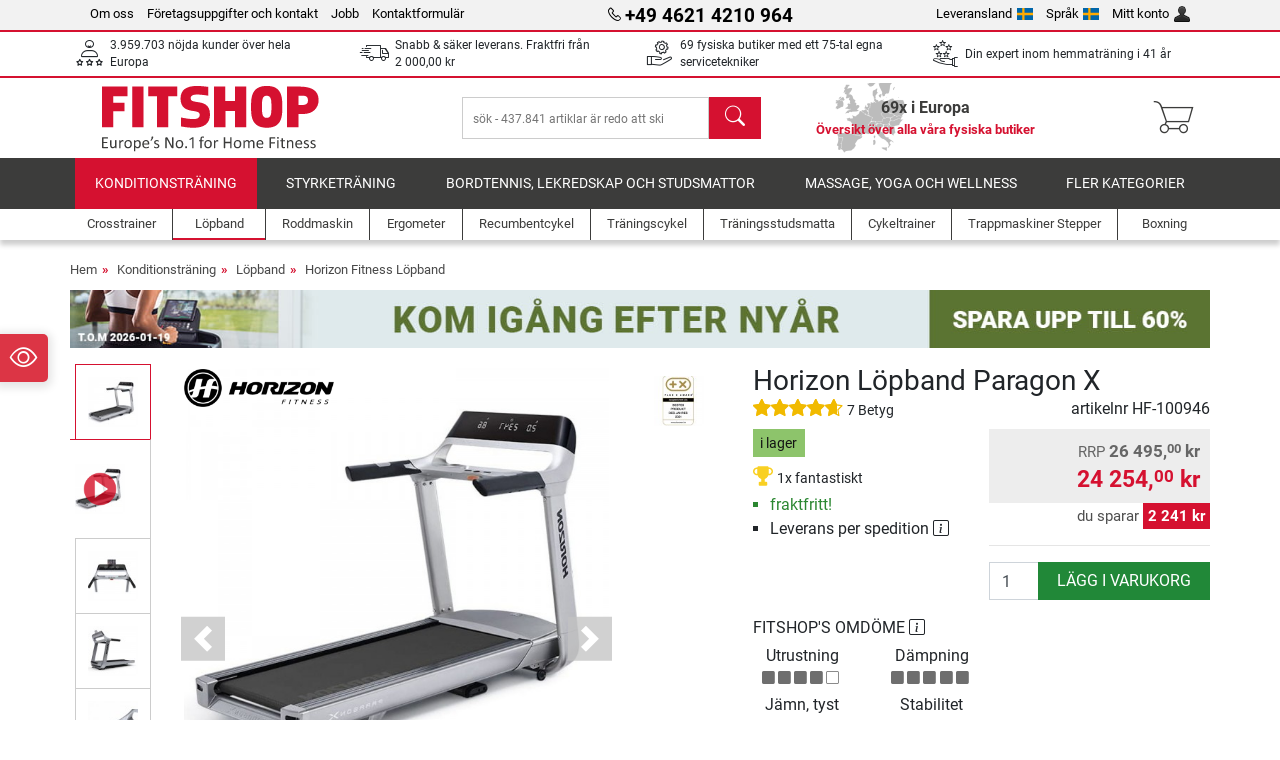

--- FILE ---
content_type: text/html; charset=UTF-8
request_url: https://www.fitshop.se/horizon-loepband-paragon-x-hf-100946
body_size: 28440
content:
<!DOCTYPE html>
<html lang="sv">
<head>
  
  <meta charset="utf-8"/>
  <meta name="viewport" content="width=device-width, initial-scale=1"/>
  <meta name="description" content="Köp löpbandet Paragon X från Horizon i Fitshops webbutik! &#10004; fraktfritt!"/>
  <meta name="author" content="Fitshop Group"/>
  <meta name="theme-color" content="#d51130"/>
  <meta name="robots" content="index,follow"/>

  <title>Horizon Löpband Paragon X - Fitshop</title>

  <style media="screen">
    body {font:normal normal 400 1em/1.5 sans-serif;}
    #page {display:flex;flex-direction:column;min-height:100%;}
    main {flex:1;flex-basis:auto;} .svg-icon {width:1em;height:1em;}
    .d-none {display:none!important;} .img-fluid {max-width:100%;height:auto;}
  </style>

  <link rel="preconnect" href="https://www.googletagmanager.com"/>
  <link rel="preconnect" href="https://sbs.adsdefender.com"/>
  <link rel="preconnect" href="https://cdn.adsdefender.com"/>
  <link rel="preload" as="font" href="/assets/fonts/roboto-v30-latin-regular.woff2" type="font/woff2" crossorigin="anonymous"/>
  <link rel="preload" as="font" href="/assets/fonts/roboto-v30-latin-700.woff2" type="font/woff2" crossorigin="anonymous"/>
  <link rel="preload" as="font" href="/assets/fonts/iconfont.woff2" type="font/woff2" crossorigin="anonymous"/>
  <link rel="preload" as="image" href="/assets/images/shop/banner/510x80_banner_fit_se_se.jpg" fetchpriority="high" imagesrcset="/assets/images/shop/banner/510x80_banner_fit_se_se.jpg 510w, /assets/images/shop/banner/1470x100_banner_fit_se_se.jpg 1470w" imagesizes="100vw"/>
  <link rel="preload" as="image" href="https://resources.fitshop.com/bilder/horizon/laufband/paragon_x/paragonx_1_250.jpg" fetchpriority="high" imagesrcset="https://resources.fitshop.com/bilder/horizon/laufband/paragon_x/paragonx_1_250.jpg 250w, https://resources.fitshop.com/bilder/horizon/laufband/paragon_x/paragonx_1_600.jpg 600w" imagesizes="(min-width: 380px) 600px, 250px"/>

  <link rel="canonical" href="https://www.fitshop.se/horizon-loepband-paragon-x-hf-100946"/>
  <link rel="alternate" hreflang="de-AT" href="https://www.fitshop.at/horizon-laufband-paragon-x-hf-100946"/>
  <link rel="alternate" hreflang="en-AT" href="https://www.fitshop.at/en/horizon-treadmill-paragon-x-hf-100946"/>
  <link rel="alternate" hreflang="fr-BE" href="https://www.fitshop.be/tapis-de-course-horizon-paragon-x-hf-100946"/>
  <link rel="alternate" hreflang="nl-BE" href="https://www.fitshop.be/nl/horizon-loopband-paragon-x-hf-100946"/>
  <link rel="alternate" hreflang="de-CH" href="https://www.fitshop.ch/horizon-laufband-paragon-x-hf-100946"/>
  <link rel="alternate" hreflang="fr-CH" href="https://www.fitshop.ch/fr/tapis-de-course-horizon-paragon-x-hf-100946"/>
  <link rel="alternate" hreflang="it-CH" href="https://www.fitshop.ch/it/horizon-laufband-paragon-x-hf-100946"/>
  <link rel="alternate" hreflang="en-CZ" href="https://www.fitshop.cz/en/horizon-treadmill-paragon-x-hf-100946"/>
  <link rel="alternate" hreflang="cs-CZ" href="https://www.fitshop.cz/bezecky-pas-horizon-paragon-x-hf-100946"/>
  <link rel="alternate" hreflang="de-DE" href="https://www.fitshop.de/horizon-laufband-paragon-x-hf-100946"/>
  <link rel="alternate" hreflang="da-DK" href="https://www.fitshop.dk/horizon-loebebaand-paragon-x-hf-100946"/>
  <link rel="alternate" hreflang="en-DK" href="https://www.fitshop.dk/en/horizon-treadmill-paragon-x-hf-100946"/>
  <link rel="alternate" hreflang="sv-FI" href="https://www.fitshop.fi/se/horizon-loepband-paragon-x-hf-100946"/>
  <link rel="alternate" hreflang="fi-FI" href="https://www.fitshop.fi/horizon-juoksumatto-paragon-x-hf-100946"/>
  <link rel="alternate" hreflang="en-FR" href="https://www.fitshop.fr/en/horizon-treadmill-paragon-x-hf-100946"/>
  <link rel="alternate" hreflang="fr-FR" href="https://www.fitshop.fr/tapis-de-course-horizon-paragon-x-hf-100946"/>
  <link rel="alternate" hreflang="da-GL" href="https://www.fitshop.gl/horizon-loebebaand-paragon-x-hf-100946"/>
  <link rel="alternate" hreflang="en-GL" href="https://www.fitshop.gl/en/horizon-treadmill-paragon-x-hf-100946"/>
  <link rel="alternate" hreflang="de-LI" href="https://www.fitshop.li/horizon-laufband-paragon-x-hf-100946"/>
  <link rel="alternate" hreflang="fr-LI" href="https://www.fitshop.li/fr/tapis-de-course-horizon-paragon-x-hf-100946"/>
  <link rel="alternate" hreflang="de-LU" href="https://www.fitshop.lu/horizon-laufband-paragon-x-hf-100946"/>
  <link rel="alternate" hreflang="fr-LU" href="https://www.fitshop.lu/fr/tapis-de-course-horizon-paragon-x-hf-100946"/>
  <link rel="alternate" hreflang="fr-NL" href="https://www.fitshop.nl/fr/tapis-de-course-horizon-paragon-x-hf-100946"/>
  <link rel="alternate" hreflang="nl-NL" href="https://www.fitshop.nl/horizon-loopband-paragon-x-hf-100946"/>
  <link rel="alternate" hreflang="en-NO" href="https://www.fitshop.no/en/horizon-treadmill-paragon-x-hf-100946"/>
  <link rel="alternate" hreflang="no-NO" href="https://www.fitshop.no/horizon-loepebaand-paragon-x-hf-100946"/>
  <link rel="alternate" hreflang="en-PL" href="https://www.fitshop.pl/en/horizon-treadmill-paragon-x-hf-100946"/>
  <link rel="alternate" hreflang="pl-PL" href="https://www.fitshop.pl/bieznia-horizon-paragon-x-hf-100946"/>
  <link rel="alternate" hreflang="en-SE" href="https://www.fitshop.se/en/horizon-treadmill-paragon-x-hf-100946"/>
  <link rel="alternate" hreflang="sv-SE" href="https://www.fitshop.se/horizon-loepband-paragon-x-hf-100946"/>
  
  <link rel="stylesheet" href="/assets/css/shop/bootstrap-4.6.2.min.css?v=26.1.6"/>
  <link rel="stylesheet" href="/assets/css/shop/iconfont.min.css?v=26.1.6"/>
  
  
  <link rel="stylesheet" href="/assets/css/shop/structure.min.css?v=26.1.6"/>
  <link rel="stylesheet" href="/assets/css/shop/header.min.css?v=26.1.6"/>
  <link rel="stylesheet" href="/assets/css/shop/product.min.css?v=26.1.6"/>
  <link rel="stylesheet" href="/assets/css/shop/footer.min.css?v=26.1.6"/>
  <link rel="stylesheet" href="/assets/css/shop/cookieconsent-3.1.0.min.css?v=26.1.6"/>
  

  <!--[if lte IE 9]>
    <link rel="stylesheet" href="/assets/css/shop/bootstrap-4.6.0-ie9.min.css?v=26.1.6"/>
    <link rel="stylesheet" href="/assets/css/shop/ie9-fixes.min.css?v=26.1.6"/>
  <![endif]-->

  
  <meta property="og:type" content="website"/>
  <meta property="og:site_name" content="Fitshop"/>
  <meta property="og:title" content="Horizon Löpband Paragon X - Fitshop"/>
  <meta property="og:description" content="Köp löpbandet Paragon X från Horizon i Fitshops webbutik! &#10004; fraktfritt!"/>
  <meta property="og:url" content="https://www.fitshop.se/horizon-loepband-paragon-x-hf-100946"/>
  <meta property="og:image" content="https://resources.fitshop.com/bilder/horizon/laufband/paragon_x/paragonx_1_600.jpg"/>


  <link rel="icon" href="/assets/images/shop/fav/favicon-fitshop.ico" sizes="48x48"/>
  <link rel="icon" href="/assets/images/shop/fav/favicon-fitshop.svg" type="image/svg+xml"/>
  <link rel="apple-touch-icon" href="/assets/images/shop/fav/apple-touch-icon-fitshop.png"/>
  <link rel="manifest" href="/manifest.json"/>

  
  <script>
    window.dataLayer = window.dataLayer || [];
    window.uetq = window.uetq || [];
    function gtag() {
      dataLayer.push(arguments);
    }
    gtag('consent', 'default', {
      ad_storage: 'denied',
      ad_personalization: 'denied',
      ad_user_data: 'denied',
      analytics_storage: 'denied'
    });
    uetq.push('consent', 'default', {
      ad_storage: 'denied'
    });
  </script>
  <!-- Google Tag Manager -->
  <script>/*<![CDATA[*/(function(w,d,s,l,i){w[l]=w[l]||[];w[l].push({'gtm.start':
  new Date().getTime(),event:'gtm.js'});var f=d.getElementsByTagName(s)[0],
  j=d.createElement(s),dl=l!='dataLayer'?'&l='+l:'';j.async=true;j.src=
  'https://www.googletagmanager.com/gtm.js?id='+i+dl;f.parentNode.insertBefore(j,f);
  })(window,document,'script','dataLayer','GTM-MMJHJJW');/*]]>*/</script>
  <!-- End Google Tag Manager -->


</head>
<body>
  
  <!-- Google Tag Manager (noscript) -->
  <noscript><iframe src="https://www.googletagmanager.com/ns.html?id=GTM-MMJHJJW" height="0" width="0" style="display:none;visibility:hidden"></iframe></noscript>
  <!-- End Google Tag Manager (noscript) -->

  <div id="page" class="has-skyscraper">
    
  <header id="header">
    
  

    
  <div id="header-top" class="position-relative d-none d-lg-block-header">
    <div id="header-top-content" class="container">
      <div class="d-flex">
        <div class="flex-fill left">
          <ul>
            <li><a href="/om-fitshop">Om oss</a></li>
            <li><a href="/adress-och-foeretagsinformationer">Företagsuppgifter och kontakt</a></li>
            
            <li><a href="/intern/intern/job-karriere.htm">Jobb</a></li>
            <li><a href="/contact/form">Kontaktformulär</a></li>
          </ul>
        </div>
        <div class="flex-fill position-relative center hotline">
          <a class="hotline-toggle" id="hotline-toggle" href="#">
            <i class="icon-phone"></i>
            <strong>+49 4621 4210 964</strong>
            
          </a>
          
  <div class="hotline-popup sidebar-box text-left" id="hotline-popup">
    <div class="sidebar-box-heading m-0 pr-3">
      Ring oss på
      <i class="popup-close cursor-pointer icon-cross float-right"></i>
    </div>
    <div class="sidebar-box-content mt-0 p-3">
      <p class="mb-0 font-weight-bold">
        <i class="icon-phone"></i>
        <a href="tel:4946214210964">+49 4621 4210 964</a>
      </p>
      <p class="font-weight-bold">
        <i class="icon-mail"></i>
        <a href="mailto:info@fitshop.se">info@fitshop.se</a>
      </p>
      <table class="hotline-open">
        <tr class="hotline-open-hours">
          <td class="align-top pr-2">Mån - Fre:</td>
          <td>
             08:00 - 18:00 
            
          </td>
        </tr><tr class="hotline-open-hours">
          <td class="align-top pr-2">Lör:</td>
          <td>
             09:00 - 18:00 
            
          </td>
        </tr>
      </table>
    </div>
    
  </div>

        </div>
        <div class="flex-fill position-relative right">
          <ul>
            <li><a href="/fitshop-group-i-europa" title="Ändra leveransland">Leveransland<img width="16" height="12" src="/assets/images/shop/country/se.svg" alt="Land se" loading="lazy"/></a></li>
            <li class="left">
              <a class="language-toggle" id="language-toggle" href="#" title="Ändra språk">Språk<img width="16" height="12" src="/assets/images/shop/country/se.svg" alt="Språk se" loading="lazy"/></a>
              
  <div class="language-switch-box sidebar-box" id="language-switch-box">
    <div class="sidebar-box-heading m-0 pr-3">
      Ändra språk
      <i class="popup-close cursor-pointer icon-cross float-right"></i>
    </div>
    <div class="sidebar-box-content mt-0 p-0">
      <form method="post" action="/horizon-loepband-paragon-x-hf-100946" id="form-language-switch">
        <input type="hidden" value="se" name="language"/>
        <ul class="list-none row">
          <li data-lang="en" class="language col-6 p-2 cursor-pointer">
            <img class="border" width="36" height="24" src="/assets/images/shop/country/en.svg" alt="Språk en" loading="lazy"/>
            <span>english</span>
          </li><li data-lang="se" class="language col-6 p-2 active cursor-pointer">
            <img class="border" width="36" height="24" src="/assets/images/shop/country/se.svg" alt="Språk se" loading="lazy"/>
            <span>svenska</span>
          </li>
        </ul>
      </form>
    </div>
  </div>

            </li>
            <li><a href="/user/register" title="Mitt konto">Mitt konto<img width="16" height="16" src="/assets/icons/user_silhouette.png" alt="icon silhouette" loading="lazy"/></a></li>
          </ul>
        </div>
      </div>
    </div>
  </div>

    
  <div id="header-trust" class="transition">
    <div id="header-trust-carousel" class="d-lg-none carousel slide" data-ride="carousel" data-interval="3000">
      <ul class="carousel-inner d-flex align-items-center h-100 m-0 px-1 text-center">
        
        <li class="carousel-item active">3.959.703 nöjda kunder över hela Europa</li>
        <li class="carousel-item"><a class="link-unstyled" href="/lieferbedingungen">Snabb & säker leverans. Fraktfri från <span class="text-nowrap">2 000,00 kr</span></a></li>
        
        
        
        
        
        
        <li class="carousel-item">Din expert inom hemmaträning i 41 år</li>
      </ul>
    </div>

    <div id="header-trust-content" class="container d-none d-lg-block-header">
      <div class="row justify-content-between">
        <div class="col align-self-center trust-icon"><i class="icon-customers"></i> 3.959.703 nöjda kunder över hela Europa
        </div>
        <div class="col align-self-center trust-icon"><i class="icon-delivery"></i><a class="link-unstyled" href="/lieferbedingungen"> Snabb & säker leverans. Fraktfri från <span class="text-nowrap">2 000,00 kr</span></a>
        </div>
        
        <div class="col align-self-center trust-icon"><i class="icon-service"></i> 69 fysiska butiker med ett 75-tal egna servicetekniker</div>
        
        
        <div class="col align-self-center trust-icon d-none d-xxl-block-header"><i class="icon-products"></i> sök - 437.841 artiklar är redo att skickas</div>
        
        
        <div class="col align-self-center trust-icon"><i class="icon-ratings"></i> Din expert inom hemmaträning i 41 år</div>
      </div>
    </div>
  </div>

    
  <div id="header-main-content" class="container d-table">
    <div class="d-table-row">
      <div id="header-nav-toggle" class="cell-menu d-table-cell d-lg-none-header py-1 text-center" title="Menu">
        <i class="icon-menu"></i>
      </div>

      <div class="cell-logo d-table-cell align-middle text-left">
        <a href="/" title="Fitshop">
          <img class="transition img-fixed" width="280" height="70" src="/assets/images/shop/header/logo-fitshop-color.svg" alt="Fitshop Logo" loading="lazy"/>
        </a>
      </div>

      <div class="cell-search d-table-cell align-middle text-center">
        <form id="form-search" method="post" action="/article/search">
          <div class="d-flex">
            <div class="search-input flex-grow-1">
              <input class="transition" id="search" type="text" name="search" autocomplete="off" placeholder="sök - 437.841 artiklar är redo att skickas"/>
              <label class="sr-only" for="search">sök</label>
              <button class="d-none transition" id="search-clear-button" type="button" title="ta bort">
                <i class="icon-cross"></i>
              </button>
            </div>
            <button class="transition" id="search-button" type="submit" title="sök">
              <i class="icon-search d-none d-lg-inline"></i>
              <i class="icon-caret-right d-lg-none"></i>
            </button>
          </div>
          <div id="search-suggestions" class="proposed-results"></div>
        </form>
      </div>

      <div class="cell-stores stores-se d-none d-lg-table-cell-header text-center">
        <a href="/oeversikt-oever-alla-vaara-fysiska-butiker" title="Översikt över alla våra fysiska butiker">
          
          <strong>
            <span class="stores-count">69x i Europa</span>
            <span class="stores-finder">Översikt över alla våra fysiska butiker</span>
          </strong>
        </a>
      </div>

      <div class="cell-cart d-table-cell align-middle text-right">
        <a class="btn btn-link px-1 position-relative d-none d-xs-inline-block d-lg-none-header" href="/oeversikt-oever-alla-vaara-fysiska-butiker" title="Översikt över alla våra fysiska butiker">
          <i class="icon-marker"></i>
          <span class="store-count">69x</span>
        </a>
        <a class="btn btn-link px-1 d-lg-none-header" id="header-search" href="#" title="sök">
          <i class="icon-search"></i>
        </a>
        <a class="btn btn-link pl-1 pr-3 position-relative" id="header-cart" href="/shopcart/show" title="Varukorg">
          <i class="icon-basket"></i>
          
        </a>
        
      </div>
    </div>
  </div>

    
  <nav id="header-nav" class="container d-none d-lg-block-header">
    <div id="header-nav-main" class="d-none d-lg-block-header transition">
      <div class="container">
        <div class="row">
          <ul class="col-12">
            <li class="active">
              <a class="transition" href="/konditionstraening" title="Konditionsträning">Konditionsträning</a>
            </li><li>
              <a class="transition" href="/styrketraening" title="Styrketräning">Styrketräning</a>
            </li><li>
              <a class="transition" href="/bordtennis-lekredskap-och-studsmattor" title="Bordtennis, lekredskap och studsmattor">Bordtennis, lekredskap och studsmattor</a>
            </li><li>
              <a class="transition" href="/massage-yoga-och-wellness" title="Massage, yoga och wellness">Massage, yoga och wellness</a>
            </li><li>
              <a class="transition" href="/specials/misc" title="Fler kategorier">Fler kategorier</a>
            </li>
          </ul>
        </div>
      </div>
    </div>

    <div id="header-nav-sub" class="container">
      <div class="row">
        <ul class="main-nav d-lg-none-header">
          <li><a class="nav-icon" href="/"><i class="icon-home"></i><span class="sr-only">Hem</span></a></li>
          <li class="active"><a class="nav-icon" href="#"><i class="icon-categories"></i><span class="sr-only">Kategorier</span></a></li>
          <li><a class="nav-icon" href="/lieferbedingungen"><i class="icon-shipping"></i><span class="sr-only">Frakt</span></a></li>
          <li><a class="nav-icon" href="/oeversikt-oever-alla-vaara-fysiska-butiker"><i class="icon-marker"></i><span class="sr-only">butiker</span></a></li>
          <li><a class="nav-icon" href="/om-fitshop"><i class="icon-company"></i><span class="sr-only">Om oss</span></a></li>
          <li><a class="nav-icon" href="/contact/form"><i class="icon-contact"></i><span class="sr-only">Kontaktformulär</span></a></li>
          <li><a class="nav-icon" href="/user/register"><i class="icon-account"></i><span class="sr-only">Logga in</span></a></li>
          <li><a class="nav-icon" href="#" id="nav-language-toggle"><i class="icon-language"></i><span class="sr-only">Ändra språk</span></a></li>
        </ul>
        <div class="sub-nav d-table-cell d-lg-none-header position-relative">
          <ul>
            <li>
              
                <a class="nav-main-link open" href="/konditionstraening"><span>Konditionsträning</span></a>
                <ul class="active">
                  <li><a class="nav-link" href="/crosstrainer" title="Crosstrainer">Crosstrainer</a>
                  </li><li class="active"><a class="nav-link" href="/loepband" title="Löpband">Löpband</a>
                  </li><li><a class="nav-link" href="/roddmaskin" title="Roddmaskin">Roddmaskin</a>
                  </li><li><a class="nav-link" href="/ergometer" title="Ergometer">Ergometer</a>
                  </li><li><a class="nav-link" href="/recumbentcykel" title="Recumbentcykel">Recumbentcykel</a>
                  </li><li><a class="nav-link" href="/traeningscykel" title="Träningscykel">Träningscykel</a>
                  </li><li><a class="nav-link" href="/smartbikes" title="Smartbikes">Smartbikes</a>
                  </li><li><a class="nav-link" href="/traeningsstudsmatta" title="Träningsstudsmatta">Träningsstudsmatta</a>
                  </li><li><a class="nav-link" href="/cykeltrainer" title="Cykeltrainer">Cykeltrainer</a>
                  </li><li><a class="nav-link" href="/trappmaskiner-stepper" title="Trappmaskiner Stepper">Trappmaskiner Stepper</a>
                  </li><li><a class="nav-link" href="/boxning" title="Boxning">Boxning</a>
                  </li><li><a class="nav-link" href="/stavgaang" title="Stavgång">Stavgång</a>
                  </li><li><a class="nav-link" href="/pulsklockor" title="Pulsklockor">Pulsklockor</a>
                  </li>
                </ul>
              
            </li><li>
              
                <a class="nav-main-link closed" href="/styrketraening"><span>Styrketräning</span></a>
                <ul class="d-none">
                  <li><a class="nav-link" href="/hemmagym" title="Hemmagym">Hemmagym</a>
                  </li><li><a class="nav-link" href="/traeningsbaenk" title="Träningsbänk">Träningsbänk</a>
                  </li><li><a class="nav-link" href="/skivstaangsstaell-squat-rack" title="Skivstångsställ Squat Rack">Skivstångsställ Squat Rack</a>
                  </li><li><a class="nav-link" href="/hantlar" title="Hantlar">Hantlar</a>
                  </li><li><a class="nav-link" href="/viktskivor" title="Viktskivor">Viktskivor</a>
                  </li><li><a class="nav-link" href="/skivstaenger" title="Skivstänger">Skivstänger</a>
                  </li><li><a class="nav-link" href="/funktionell-traening" title="Funktionell träning">Funktionell träning</a>
                  </li><li><a class="nav-link" href="/magtraenare-och-ryggtraenare" title="Magtränare och ryggtränare ">Magtränare och ryggtränare </a>
                  </li><li><a class="nav-link" href="/muskelstimulering-tens-ems" title="Muskelstimulering TENS/EMS">Muskelstimulering TENS/EMS</a>
                  </li><li><a class="nav-link" href="/vibrationsplatta" title="Vibrationsplatta">Vibrationsplatta</a>
                  </li><li><a class="nav-link" href="/professionell-utrustning-foer-styrketraening" title="Professionell utrustning för styrketräning">Professionell utrustning för styrketräning</a>
                  </li><li><a class="nav-link" href="/doerrtrapets-chinsraecke-chin-up-staang" title="Dörrtrapets Chinsräcke Chin up stång">Dörrtrapets Chinsräcke Chin up stång</a>
                  </li><li><a class="nav-link" href="/styrketraening-tillbehoer" title="Styrketräning tillbehör">Styrketräning tillbehör</a>
                  </li><li><a class="nav-link" href="/styrketraening-tillbehoer" title="Styrketräning Tillbehör">Styrketräning Tillbehör</a>
                  </li>
                </ul>
              
            </li><li>
              
                <a class="nav-main-link closed" href="/bordtennis-lekredskap-och-studsmattor"><span>Bordtennis, lekredskap och studsmattor</span></a>
                <ul class="d-none">
                  <li><a class="nav-link" href="/bordtennis" title="Bordtennis">Bordtennis</a>
                  </li><li><a class="nav-link" href="/studsmattor" title="Studsmattor">Studsmattor</a>
                  </li><li><a class="nav-link" href="/slackline" title="Slackline ">Slackline </a>
                  </li><li><a class="nav-link" href="/utelek-aakfordon-smaabarn" title="Utelek åkfordon - småbarn">Utelek åkfordon - småbarn</a>
                  </li><li><a class="nav-link" href="/trampbilar" title="Trampbilar">Trampbilar</a>
                  </li><li><a class="nav-link" href="/lekredskap-utelek" title="Lekredskap utelek">Lekredskap utelek</a>
                  </li><li><a class="nav-link" href="/football-equipment" title="Football Equipment">Football Equipment</a>
                  </li><li><a class="nav-link" href="/pools-accessories" title="Pools &amp; Accessories">Pools & Accessories</a>
                  </li><li><a class="nav-link" href="/bordsfotboll" title="Bordsfotboll">Bordsfotboll</a>
                  </li><li><a class="nav-link" href="/basketboll" title="Basketboll">Basketboll</a>
                  </li><li><a class="nav-link" href="/lekredskap-inomhus" title="Lekredskap inomhus">Lekredskap inomhus</a>
                  </li><li><a class="nav-link" href="/airtrack" title="Airtrack">Airtrack</a>
                  </li><li><a class="nav-link" href="/darts-dartboards" title="Darts &amp; Dartboards">Darts & Dartboards</a>
                  </li><li><a class="nav-link" href="/pickleball-equipment" title="Pickleball Equipment">Pickleball Equipment</a>
                  </li>
                </ul>
              
            </li><li>
              
                <a class="nav-main-link closed" href="/massage-yoga-och-wellness"><span>Massage, yoga och wellness</span></a>
                <ul class="d-none">
                  <li><a class="nav-link" href="/muskelstimulering-tens-ems" title="Muskelstimulering TENS/EMS">Muskelstimulering TENS/EMS</a>
                  </li><li><a class="nav-link" href="/vibrationsplatta" title="Vibrationsplatta">Vibrationsplatta</a>
                  </li><li><a class="nav-link" href="/massage-stol" title="Massage stol">Massage stol</a>
                  </li><li><a class="nav-link" href="/massage" title="Massage">Massage</a>
                  </li><li><a class="nav-link" href="/yogamatta-pilatesmatta-traeningsmatta" title="Yogamatta &amp; pilatesmatta, träningsmatta">Yogamatta & pilatesmatta, träningsmatta</a>
                  </li><li><a class="nav-link" href="/balans-och-koordination" title="Balans och koordination">Balans och koordination</a>
                  </li><li><a class="nav-link" href="/fascia-traening-foam-roller" title="Fascia träning &amp; foam roller">Fascia träning & foam roller</a>
                  </li><li><a class="nav-link" href="/personvaagar-och-kroppsanalysvaagar" title="Personvågar och kroppsanalysvågar">Personvågar och kroppsanalysvågar</a>
                  </li><li><a class="nav-link" href="/solarier-ljusterapi" title="Solarier/Ljusterapi">Solarier/Ljusterapi</a>
                  </li><li><a class="nav-link" href="/recovery-and-regeneration" title="Recovery and Regeneration">Recovery and Regeneration</a>
                  </li>
                </ul>
              
            </li><li>
              
                <a class="nav-main-link closed" href="/specials/misc"><span>Fler kategorier</span></a>
                
              
            </li>
          </ul>
          <form class="position-absolute bg-white" id="nav-language" method="post" action="/horizon-loepband-paragon-x-hf-100946">
            <div class="p-2 font-weight-bold">Ändra språk</div>
            <ul class="nav-language">
              <li>
                <button class="btn btn-link d-block" type="submit" name="language" value="en">
                  <img class="border" width="36" height="24" src="/assets/images/shop/country/en.svg" alt="Språk en" loading="lazy"/>
                  <span class="pl-2">english</span>
                </button>
              </li><li class="active">
                <button class="btn btn-link d-block" type="submit" name="language" value="se">
                  <img class="border" width="36" height="24" src="/assets/images/shop/country/se.svg" alt="Språk se" loading="lazy"/>
                  <span class="pl-2">svenska</span>
                </button>
              </li>
            </ul>
          </form>
        </div>
        <ul class="sub-nav col-lg d-none d-lg-flex-header">
          <li><a class="nav-icon" href="/crosstrainer" title="Crosstrainer"><div>
              <img width="45" height="45" src="/assets/images/shop/header/nav/crosstrainer.svg" alt="Icon Crosstrainer" loading="lazy"/>
              <span>Crosstrainer</span></div></a>
          </li><li class="active"><a class="nav-icon" href="/loepband" title="Löpband"><div>
              <img width="45" height="45" src="/assets/images/shop/header/nav/laufbaender.svg" alt="Icon Löpband" loading="lazy"/>
              <span>Löpband</span></div></a>
          </li><li><a class="nav-icon" href="/roddmaskin" title="Roddmaskin"><div>
              <img width="45" height="45" src="/assets/images/shop/header/nav/rudergeraete.svg" alt="Icon Roddmaskin" loading="lazy"/>
              <span>Roddmaskin</span></div></a>
          </li><li><a class="nav-icon" href="/ergometer" title="Ergometer"><div>
              <img width="45" height="45" src="/assets/images/shop/header/nav/ergometer.svg" alt="Icon Ergometer" loading="lazy"/>
              <span>Ergometer</span></div></a>
          </li><li><a class="nav-icon" href="/recumbentcykel" title="Recumbentcykel"><div>
              <img width="45" height="45" src="/assets/images/shop/header/nav/liegeergometer.svg" alt="Icon Recumbentcykel" loading="lazy"/>
              <span>Recumbentcykel</span></div></a>
          </li><li><a class="nav-icon" href="/traeningscykel" title="Träningscykel"><div>
              <img width="45" height="45" src="/assets/images/shop/header/nav/indoorcycles.svg" alt="Icon Träningscykel" loading="lazy"/>
              <span>Träningscykel</span></div></a>
          </li><li><a class="nav-icon" href="/traeningsstudsmatta" title="Träningsstudsmatta"><div>
              <img width="45" height="45" src="/assets/images/shop/header/nav/minitrampoline.svg" alt="Icon Träningsstudsmatta" loading="lazy"/>
              <span>Träningsstudsmatta</span></div></a>
          </li><li><a class="nav-icon" href="/cykeltrainer" title="Cykeltrainer"><div>
              <img width="45" height="45" src="/assets/images/shop/header/nav/rollentrainer.svg" alt="Icon Cykeltrainer" loading="lazy"/>
              <span>Cykeltrainer</span></div></a>
          </li><li><a class="nav-icon" href="/trappmaskiner-stepper" title="Trappmaskiner Stepper"><div>
              <img width="45" height="45" src="/assets/images/shop/header/nav/stepper.svg" alt="Icon Trappmaskiner Stepper" loading="lazy"/>
              <span>Trappmaskiner Stepper</span></div></a>
          </li><li><a class="nav-icon" href="/boxning" title="Boxning"><div>
              <img width="45" height="45" src="/assets/images/shop/header/nav/boxsport.svg" alt="Icon Boxning" loading="lazy"/>
              <span>Boxning</span></div></a>
          </li>
        </ul>
      </div>
    </div>
  </nav>

  </header>


    <main id="content">
      
  

      <div id="content-main" class="container">
        <div id="content-wrapper">
          
  
  
    <ul class="breadcrumbs d-inline-block">
      <li class="d-none d-md-inline-block">
        <a href="/" title="Hem">Hem</a>
      </li><li class="d-none d-md-inline-block">
        <a href="/konditionstraening" title="Konditionsträning">Konditionsträning</a>
      </li><li class="d-none d-md-inline-block">
        <a href="/loepband" title="Löpband">Löpband</a>
      </li><li>
        <a href="/horizon-fitness-loepband" title="Horizon Fitness Löpband">Horizon Fitness Löpband</a>
      </li>
    </ul>
    
    <script type="application/ld+json">{"@context":"https://schema.org","@type":"BreadcrumbList","itemListElement":[{"@type":"ListItem","position":1,"name":"Konditionsträning","item":"https://www.fitshop.se/konditionstraening"},{"@type":"ListItem","position":2,"name":"Löpband","item":"https://www.fitshop.se/loepband"},{"@type":"ListItem","position":3,"name":"Horizon Fitness Löpband","item":"https://www.fitshop.se/horizon-fitness-loepband"}]}</script>
  

  
  
  <div class="promo-banners mb-3">
    
  

    
      <div class="promo-banner text-center">
        <a href="/promotion/kom-igaang-efter-nyaar">
          <picture>
            <source media="(max-width: 767px)" srcset="/assets/images/shop/banner/510x80_banner_fit_se_se.jpg" width="510" height="80"/>
            <source media="(min-width: 768px)" srcset="/assets/images/shop/banner/1470x100_banner_fit_se_se.jpg" width="1470" height="100"/>
            <img class="img-fluid" src="/assets/images/shop/banner/1470x100_banner_fit_se_se.jpg" alt="promo-banner" loading="eager" width="1470" height="100"/>
          </picture>
        </a>
      </div>
    
  </div>


  <script type="application/ld+json">{"@context":"https://schema.org","@type":"Product","name":"Horizon Löpband Paragon X","url":"https://www.fitshop.se/horizon-loepband-paragon-x-hf-100946","image":["https://resources.fitshop.com/bilder/horizon/laufband/paragon_x/paragonx_1_600.jpg","https://resources.fitshop.com/bilder/horizon/laufband/paragon_x/paragonx_2_600.jpg","https://resources.fitshop.com/bilder/horizon/laufband/paragon_x/paragonx_3_600.jpg"],"description":"Paragon X från Horizon revolutionerar löpbandsvärlden! Den innovativa AirTrain-teknologin utlovar en realistisk löpkänsla: Sätt ihop din egen löptur utomhus med hjälp av de olika hårdhetsgraderna som efterliknar skogs-, asfalts- eller gruslöpning","sku":"HF-100946","mpn":"HTM1201-02DE","gtin13":"4713375350422","brand":{"@type":"Brand","name":"Horizon Fitness"},"offers":{"@type":"Offer","url":"https://www.fitshop.se/horizon-loepband-paragon-x-hf-100946","priceCurrency":"SEK","price":"24254.00","itemCondition":"https://schema.org/NewCondition","availability":"https://schema.org/InStock","shippingDetails":{"@type":"OfferShippingDetails","shippingRate":{"@type":"MonetaryAmount","value":"0.00","currency":"SEK"},"shippingDestination":{"@type":"DefinedRegion","addressCountry":"SE"}}},"aggregateRating":{"@type":"AggregateRating","reviewCount":7,"ratingValue":4}}</script>
  <script>const jsonProductStrings = {"priceString":"nu","priceOriginalString":"tidigare pris","priceOldString":"tidigare pris","priceOld30String":"30 dagars bästa pris","priceOld30StringDiscount":"på 30 dagars bästa pris","priceRrpString":"RRP","pricePromoString":"I dag","save":"du sparar","shipping":"Frakt","forwarderInfo":"garanterad levarans till trottoarkant","voucherCode":"rabattkod","voucherDateEnd":"giltig t.o.m. {DATUM}","priceFrom":"från"}</script>
  <script>const jsonProductInfo = {"HF-100946":{"sku":"HF-100946","price":2425400,"priceString":"24 254,00 kr","priceOld":null,"priceOldString":"","priceOld30":2425400,"priceOld30String":"24 254,00 kr","priceRrp":2649500,"priceRrpString":"26 495,00 kr","priceOriginal":0,"priceOriginalString":"","priceFinance":null,"priceFinanceString":"","priceType":"uvp","discount":8,"discountString":"du sparar <span>2 241 kr</span>","shipping":0,"shippingString":"fraktfritt!","shippingType":"spedition","shippingTypeString":"Leverans per spedition","shippingDuration":null,"shippingFreeThreshold":750000,"shippingFreeThresholdString":"<span class=\"text-success\">Gratis frakt</span><br/> för köp över 7 500,<sup>00</sup> kr","shoppingCounter":"","available":true,"stock":"available","stockString":"i lager","stockStringShort":"i lager","lastInStock":false,"active":true,"condition":"new","promotion":false,"promotionCode":"","promotionDateEnd":"","promotionDiscount":"","promotionDiscountString":"","promotionPage":false,"attributes":[],"productGuarantee":[],"productPriceOption":[],"productPriceAddon":[]}}</script>

  <div class="product-detail">
    
    

    <div class="row mb-4">
      <div class="col-lg-7">
        
  <div id="product-images-slider" class="carousel slide" data-ride="carousel" data-interval="0">
    <div class="row">
      <div class="col-xl-2 order-2 order-xl-1">
        <ol class="thumbnails carousel-indicators mt-1 mt-xl-0">
          
            
            <li data-target="#product-images-slider" data-slide-to="0" class="image-thumb active">
              <span class="img-v-mid"><img class="lazyload mini" width="75" height="75" data-src="https://resources.fitshop.com/bilder/horizon/laufband/paragon_x/paragonx_1_75.jpg" src="https://resources.fitshop.com/bilder/_placeholder/placeholder.svg" alt="Horizon Löpband Paragon X produktbild"/>
              </span>
              
            </li>
            
  
    <li data-target="#product-images-slider" data-slide-to="1" class="video-thumb">
      <span class="img-v-mid"><img class="lazyload mini" width="75" height="75" data-src="https://resources.fitshop.com/bilder/horizon/laufband/paragon_x/paragonx_1_75.jpg" src="https://resources.fitshop.com/bilder/_placeholder/placeholder.svg" alt="product video thumbnail"/></span>
    </li>
  

            <li data-target="#product-images-slider" data-slide-to="2" class="image-thumb">
              <span class="img-v-mid"><img class="lazyload mini" width="75" height="75" data-src="https://resources.fitshop.com/bilder/horizon/laufband/paragon_x/paragonx_2_75.jpg" src="https://resources.fitshop.com/bilder/_placeholder/placeholder.svg" alt="Horizon Löpband Paragon X produktbild"/>
              </span>
              
            </li>
            
            <li data-target="#product-images-slider" data-slide-to="3" class="image-thumb">
              <span class="img-v-mid"><img class="lazyload mini" width="75" height="75" data-src="https://resources.fitshop.com/bilder/horizon/laufband/paragon_x/paragonx_3_75.jpg" src="https://resources.fitshop.com/bilder/_placeholder/placeholder.svg" alt="Horizon Löpband Paragon X produktbild"/>
              </span>
              
            </li>
            
            <li data-target="#product-images-slider" data-slide-to="4" class="image-thumb">
              <span class="img-v-mid"><img class="lazyload mini" width="75" height="75" data-src="https://resources.fitshop.com/bilder/horizon/laufband/paragon_x/paragonx_4_75.jpg" src="https://resources.fitshop.com/bilder/_placeholder/placeholder.svg" alt="Horizon Löpband Paragon X produktbild"/>
              </span>
              
            </li>
            
            <li data-target="#product-images-slider" data-slide-to="5" class="image-thumb">
              <span class="img-v-mid"><img class="lazyload mini" width="75" height="75" data-src="https://resources.fitshop.com/bilder/horizon/laufband/paragon_x/paragonx_5_75.jpg" src="https://resources.fitshop.com/bilder/_placeholder/placeholder.svg" alt="Horizon Löpband Paragon X produktbild"/>
              </span>
              
            </li>
            
            <li data-target="#product-images-slider" data-slide-to="6" class="image-thumb">
              <span class="img-v-mid"><img class="lazyload mini" width="75" height="75" data-src="https://resources.fitshop.com/bilder/horizon/laufband/paragon_x/horizon-paragon-x-console_75.jpg" src="https://resources.fitshop.com/bilder/_placeholder/placeholder.svg" alt="Horizon Löpband Paragon X produktbild"/>
              </span>
              
            </li>
            
            <li data-target="#product-images-slider" data-slide-to="7" class="image-thumb">
              <span class="img-v-mid"><img class="lazyload mini" width="75" height="75" data-src="https://resources.fitshop.com/bilder/horizon/laufband/paragon_x/horizon-paragon-x-console-1_75.jpg" src="https://resources.fitshop.com/bilder/_placeholder/placeholder.svg" alt="Horizon Löpband Paragon X produktbild"/>
              </span>
              
            </li>
            
            <li data-target="#product-images-slider" data-slide-to="8" class="image-thumb">
              <span class="img-v-mid"><img class="lazyload mini" width="75" height="75" data-src="https://resources.fitshop.com/bilder/horizon/laufband/paragon_x/horizon-paragon-x-console-2_75.jpg" src="https://resources.fitshop.com/bilder/_placeholder/placeholder.svg" alt="Horizon Löpband Paragon X produktbild"/>
              </span>
              
            </li>
            
            <li data-target="#product-images-slider" data-slide-to="9" class="image-thumb">
              <span class="img-v-mid"><img class="lazyload mini" width="75" height="75" data-src="https://resources.fitshop.com/bilder/horizon/laufband/paragon_x/horizon-paragon-x-geklappt_75.jpg" src="https://resources.fitshop.com/bilder/_placeholder/placeholder.svg" alt="Horizon Löpband Paragon X produktbild"/>
              </span>
              
            </li>
            
            <li data-target="#product-images-slider" data-slide-to="10" class="image-thumb">
              <span class="img-v-mid"><img class="lazyload mini" width="75" height="75" data-src="https://resources.fitshop.com/bilder/horizon/laufband/paragon_x/horizon-paragon-x-laufflaeche_75.jpg" src="https://resources.fitshop.com/bilder/_placeholder/placeholder.svg" alt="Horizon Löpband Paragon X produktbild"/>
              </span>
              
            </li>
            
            <li data-target="#product-images-slider" data-slide-to="11" class="image-thumb">
              <span class="img-v-mid"><img class="lazyload mini" width="75" height="75" data-src="https://resources.fitshop.com/bilder/horizon/laufband/paragon_x/horizon-paragon-x-mood_75.jpg" src="https://resources.fitshop.com/bilder/_placeholder/placeholder.svg" alt="Horizon Löpband Paragon X produktbild"/>
              </span>
              
            </li>
            
            <li data-target="#product-images-slider" data-slide-to="12" class="image-thumb">
              <span class="img-v-mid"><img class="lazyload mini" width="75" height="75" data-src="https://resources.fitshop.com/bilder/horizon/laufband/paragon_x/horizon-paragon-x-mood-2_75.jpg" src="https://resources.fitshop.com/bilder/_placeholder/placeholder.svg" alt="Horizon Löpband Paragon X produktbild"/>
              </span>
              
            </li>
            
            <li data-target="#product-images-slider" data-slide-to="13" class="image-thumb">
              <span class="img-v-mid"><img class="lazyload mini" width="75" height="75" data-src="https://resources.fitshop.com/bilder/horizon/laufband/paragon_x/horizon-paragon-x-mood-3_75.jpg" src="https://resources.fitshop.com/bilder/_placeholder/placeholder.svg" alt="Horizon Löpband Paragon X produktbild"/>
              </span>
              
            </li>
            
            <li data-target="#product-images-slider" data-slide-to="14" class="image-thumb">
              <span class="img-v-mid"><img class="lazyload mini" width="75" height="75" data-src="https://resources.fitshop.com/bilder/horizon/laufband/paragon_x/horizon-paragon-x-back_75.jpg" src="https://resources.fitshop.com/bilder/_placeholder/placeholder.svg" alt="Horizon Löpband Paragon X produktbild"/>
              </span>
              
            </li>
            
            <li data-target="#product-images-slider" data-slide-to="15" class="image-thumb">
              <span class="img-v-mid"><img class="lazyload mini" width="75" height="75" data-src="https://resources.fitshop.com/bilder/horizon/laufband/paragon_x/horizon-paragon-x-apps_75.jpg" src="https://resources.fitshop.com/bilder/_placeholder/placeholder.svg" alt="Horizon Löpband Paragon X produktbild"/>
              </span>
              
            </li>
            
            
        </ol>
      </div>

      <div class="col-xl-8 order-1 order-xl-2">
        <div class="carousel-inner text-center">
          
            
            
            <div class="carousel-item active">
              <a class="image-click lightbox lightbox-gallery-product" href="https://resources.fitshop.com/bilder/horizon/laufband/paragon_x/paragonx_1_1600.jpg">
                <span class="img-v-mid"><img width="600" height="600" src="https://resources.fitshop.com/bilder/horizon/laufband/paragon_x/paragonx_1_250.jpg" alt="Horizon Löpband Paragon X produktbild" loading="eager" class="img-fluid" srcset="https://resources.fitshop.com/bilder/horizon/laufband/paragon_x/paragonx_1_250.jpg 250w, https://resources.fitshop.com/bilder/horizon/laufband/paragon_x/paragonx_1_600.jpg 600w" sizes="(min-width: 380px) 600px, 250px"/></span>
              </a>
            </div>
          
            
  
    <div class="carousel-item">
      <div class="video-click" id="product-video-1">
        <a class="modal-video cursor-pointer" title="spela" data-src="/horizon/paragonx/ParagonX.mp4" data-lang="" data-type="product" data-ref="HF-100946">
          <span class="video-link text-center"><img class="video-player-overlay" width="75" height="75" src="/assets/images/shop/video-overlay.png" alt="category video overlay" loading="lazy"/></span>
          
          <img class="lazyload img-fluid" width="600" height="600" data-src="https://resources.fitshop.com/bilder/horizon/laufband/paragon_x/paragonx_1_600.jpg" src="https://resources.fitshop.com/bilder/_placeholder/placeholder.svg" alt="product video thumbnail" loading="lazy"/>
        </a>
      </div>
    </div>
  

            
            <div class="carousel-item">
              <a class="image-click lightbox lightbox-gallery-product" href="https://resources.fitshop.com/bilder/horizon/laufband/paragon_x/paragonx_2_1600.jpg">
                <span class="img-v-mid"><img width="600" height="600" src="https://resources.fitshop.com/bilder/_placeholder/placeholder.svg" alt="Horizon Löpband Paragon X produktbild" class="lazyload img-fluid" data-src="https://resources.fitshop.com/bilder/horizon/laufband/paragon_x/paragonx_2_250.jpg" data-srcset="https://resources.fitshop.com/bilder/horizon/laufband/paragon_x/paragonx_2_250.jpg 250w, https://resources.fitshop.com/bilder/horizon/laufband/paragon_x/paragonx_2_600.jpg 600w" data-sizes="(min-width: 380px) 600px, 250px"/></span>
              </a>
            </div>
          
            
            
            <div class="carousel-item">
              <a class="image-click lightbox lightbox-gallery-product" href="https://resources.fitshop.com/bilder/horizon/laufband/paragon_x/paragonx_3_1600.jpg">
                <span class="img-v-mid"><img width="600" height="600" src="https://resources.fitshop.com/bilder/_placeholder/placeholder.svg" alt="Horizon Löpband Paragon X produktbild" class="lazyload img-fluid" data-src="https://resources.fitshop.com/bilder/horizon/laufband/paragon_x/paragonx_3_250.jpg" data-srcset="https://resources.fitshop.com/bilder/horizon/laufband/paragon_x/paragonx_3_250.jpg 250w, https://resources.fitshop.com/bilder/horizon/laufband/paragon_x/paragonx_3_600.jpg 600w" data-sizes="(min-width: 380px) 600px, 250px"/></span>
              </a>
            </div>
          
            
            
            <div class="carousel-item">
              <a class="image-click lightbox lightbox-gallery-product" href="https://resources.fitshop.com/bilder/horizon/laufband/paragon_x/paragonx_4_1600.jpg">
                <span class="img-v-mid"><img width="600" height="600" src="https://resources.fitshop.com/bilder/_placeholder/placeholder.svg" alt="Horizon Löpband Paragon X produktbild" class="lazyload img-fluid" data-src="https://resources.fitshop.com/bilder/horizon/laufband/paragon_x/paragonx_4_250.jpg" data-srcset="https://resources.fitshop.com/bilder/horizon/laufband/paragon_x/paragonx_4_250.jpg 250w, https://resources.fitshop.com/bilder/horizon/laufband/paragon_x/paragonx_4_600.jpg 600w" data-sizes="(min-width: 380px) 600px, 250px"/></span>
              </a>
            </div>
          
            
            
            <div class="carousel-item">
              <a class="image-click lightbox lightbox-gallery-product" href="https://resources.fitshop.com/bilder/horizon/laufband/paragon_x/paragonx_5_1600.jpg">
                <span class="img-v-mid"><img width="600" height="600" src="https://resources.fitshop.com/bilder/_placeholder/placeholder.svg" alt="Horizon Löpband Paragon X produktbild" class="lazyload img-fluid" data-src="https://resources.fitshop.com/bilder/horizon/laufband/paragon_x/paragonx_5_250.jpg" data-srcset="https://resources.fitshop.com/bilder/horizon/laufband/paragon_x/paragonx_5_250.jpg 250w, https://resources.fitshop.com/bilder/horizon/laufband/paragon_x/paragonx_5_600.jpg 600w" data-sizes="(min-width: 380px) 600px, 250px"/></span>
              </a>
            </div>
          
            
            
            <div class="carousel-item">
              <a class="image-click lightbox lightbox-gallery-product" href="https://resources.fitshop.com/bilder/horizon/laufband/paragon_x/horizon-paragon-x-console_1600.jpg">
                <span class="img-v-mid"><img width="600" height="600" src="https://resources.fitshop.com/bilder/_placeholder/placeholder.svg" alt="Horizon Löpband Paragon X produktbild" class="lazyload img-fluid" data-src="https://resources.fitshop.com/bilder/horizon/laufband/paragon_x/horizon-paragon-x-console_250.jpg" data-srcset="https://resources.fitshop.com/bilder/horizon/laufband/paragon_x/horizon-paragon-x-console_250.jpg 250w, https://resources.fitshop.com/bilder/horizon/laufband/paragon_x/horizon-paragon-x-console_600.jpg 600w" data-sizes="(min-width: 380px) 600px, 250px"/></span>
              </a>
            </div>
          
            
            
            <div class="carousel-item">
              <a class="image-click lightbox lightbox-gallery-product" href="https://resources.fitshop.com/bilder/horizon/laufband/paragon_x/horizon-paragon-x-console-1_1600.jpg">
                <span class="img-v-mid"><img width="600" height="600" src="https://resources.fitshop.com/bilder/_placeholder/placeholder.svg" alt="Horizon Löpband Paragon X produktbild" class="lazyload img-fluid" data-src="https://resources.fitshop.com/bilder/horizon/laufband/paragon_x/horizon-paragon-x-console-1_250.jpg" data-srcset="https://resources.fitshop.com/bilder/horizon/laufband/paragon_x/horizon-paragon-x-console-1_250.jpg 250w, https://resources.fitshop.com/bilder/horizon/laufband/paragon_x/horizon-paragon-x-console-1_600.jpg 600w" data-sizes="(min-width: 380px) 600px, 250px"/></span>
              </a>
            </div>
          
            
            
            <div class="carousel-item">
              <a class="image-click lightbox lightbox-gallery-product" href="https://resources.fitshop.com/bilder/horizon/laufband/paragon_x/horizon-paragon-x-console-2_1600.jpg">
                <span class="img-v-mid"><img width="600" height="600" src="https://resources.fitshop.com/bilder/_placeholder/placeholder.svg" alt="Horizon Löpband Paragon X produktbild" class="lazyload img-fluid" data-src="https://resources.fitshop.com/bilder/horizon/laufband/paragon_x/horizon-paragon-x-console-2_250.jpg" data-srcset="https://resources.fitshop.com/bilder/horizon/laufband/paragon_x/horizon-paragon-x-console-2_250.jpg 250w, https://resources.fitshop.com/bilder/horizon/laufband/paragon_x/horizon-paragon-x-console-2_600.jpg 600w" data-sizes="(min-width: 380px) 600px, 250px"/></span>
              </a>
            </div>
          
            
            
            <div class="carousel-item">
              <a class="image-click lightbox lightbox-gallery-product" href="https://resources.fitshop.com/bilder/horizon/laufband/paragon_x/horizon-paragon-x-geklappt_1600.jpg">
                <span class="img-v-mid"><img width="600" height="600" src="https://resources.fitshop.com/bilder/_placeholder/placeholder.svg" alt="Horizon Löpband Paragon X produktbild" class="lazyload img-fluid" data-src="https://resources.fitshop.com/bilder/horizon/laufband/paragon_x/horizon-paragon-x-geklappt_250.jpg" data-srcset="https://resources.fitshop.com/bilder/horizon/laufband/paragon_x/horizon-paragon-x-geklappt_250.jpg 250w, https://resources.fitshop.com/bilder/horizon/laufband/paragon_x/horizon-paragon-x-geklappt_600.jpg 600w" data-sizes="(min-width: 380px) 600px, 250px"/></span>
              </a>
            </div>
          
            
            
            <div class="carousel-item">
              <a class="image-click lightbox lightbox-gallery-product" href="https://resources.fitshop.com/bilder/horizon/laufband/paragon_x/horizon-paragon-x-laufflaeche_1600.jpg">
                <span class="img-v-mid"><img width="600" height="600" src="https://resources.fitshop.com/bilder/_placeholder/placeholder.svg" alt="Horizon Löpband Paragon X produktbild" class="lazyload img-fluid" data-src="https://resources.fitshop.com/bilder/horizon/laufband/paragon_x/horizon-paragon-x-laufflaeche_250.jpg" data-srcset="https://resources.fitshop.com/bilder/horizon/laufband/paragon_x/horizon-paragon-x-laufflaeche_250.jpg 250w, https://resources.fitshop.com/bilder/horizon/laufband/paragon_x/horizon-paragon-x-laufflaeche_600.jpg 600w" data-sizes="(min-width: 380px) 600px, 250px"/></span>
              </a>
            </div>
          
            
            
            <div class="carousel-item">
              <a class="image-click lightbox lightbox-gallery-product" href="https://resources.fitshop.com/bilder/horizon/laufband/paragon_x/horizon-paragon-x-mood_1600.jpg">
                <span class="img-v-mid"><img width="600" height="600" src="https://resources.fitshop.com/bilder/_placeholder/placeholder.svg" alt="Horizon Löpband Paragon X produktbild" class="lazyload img-fluid" data-src="https://resources.fitshop.com/bilder/horizon/laufband/paragon_x/horizon-paragon-x-mood_250.jpg" data-srcset="https://resources.fitshop.com/bilder/horizon/laufband/paragon_x/horizon-paragon-x-mood_250.jpg 250w, https://resources.fitshop.com/bilder/horizon/laufband/paragon_x/horizon-paragon-x-mood_600.jpg 600w" data-sizes="(min-width: 380px) 600px, 250px"/></span>
              </a>
            </div>
          
            
            
            <div class="carousel-item">
              <a class="image-click lightbox lightbox-gallery-product" href="https://resources.fitshop.com/bilder/horizon/laufband/paragon_x/horizon-paragon-x-mood-2_1600.jpg">
                <span class="img-v-mid"><img width="600" height="600" src="https://resources.fitshop.com/bilder/_placeholder/placeholder.svg" alt="Horizon Löpband Paragon X produktbild" class="lazyload img-fluid" data-src="https://resources.fitshop.com/bilder/horizon/laufband/paragon_x/horizon-paragon-x-mood-2_250.jpg" data-srcset="https://resources.fitshop.com/bilder/horizon/laufband/paragon_x/horizon-paragon-x-mood-2_250.jpg 250w, https://resources.fitshop.com/bilder/horizon/laufband/paragon_x/horizon-paragon-x-mood-2_600.jpg 600w" data-sizes="(min-width: 380px) 600px, 250px"/></span>
              </a>
            </div>
          
            
            
            <div class="carousel-item">
              <a class="image-click lightbox lightbox-gallery-product" href="https://resources.fitshop.com/bilder/horizon/laufband/paragon_x/horizon-paragon-x-mood-3_1600.jpg">
                <span class="img-v-mid"><img width="600" height="600" src="https://resources.fitshop.com/bilder/_placeholder/placeholder.svg" alt="Horizon Löpband Paragon X produktbild" class="lazyload img-fluid" data-src="https://resources.fitshop.com/bilder/horizon/laufband/paragon_x/horizon-paragon-x-mood-3_250.jpg" data-srcset="https://resources.fitshop.com/bilder/horizon/laufband/paragon_x/horizon-paragon-x-mood-3_250.jpg 250w, https://resources.fitshop.com/bilder/horizon/laufband/paragon_x/horizon-paragon-x-mood-3_600.jpg 600w" data-sizes="(min-width: 380px) 600px, 250px"/></span>
              </a>
            </div>
          
            
            
            <div class="carousel-item">
              <a class="image-click lightbox lightbox-gallery-product" href="https://resources.fitshop.com/bilder/horizon/laufband/paragon_x/horizon-paragon-x-back_1600.jpg">
                <span class="img-v-mid"><img width="600" height="600" src="https://resources.fitshop.com/bilder/_placeholder/placeholder.svg" alt="Horizon Löpband Paragon X produktbild" class="lazyload img-fluid" data-src="https://resources.fitshop.com/bilder/horizon/laufband/paragon_x/horizon-paragon-x-back_250.jpg" data-srcset="https://resources.fitshop.com/bilder/horizon/laufband/paragon_x/horizon-paragon-x-back_250.jpg 250w, https://resources.fitshop.com/bilder/horizon/laufband/paragon_x/horizon-paragon-x-back_600.jpg 600w" data-sizes="(min-width: 380px) 600px, 250px"/></span>
              </a>
            </div>
          
            
            
            <div class="carousel-item">
              <a class="image-click lightbox lightbox-gallery-product" href="https://resources.fitshop.com/bilder/horizon/laufband/paragon_x/horizon-paragon-x-apps_1600.jpg">
                <span class="img-v-mid"><img width="600" height="600" src="https://resources.fitshop.com/bilder/_placeholder/placeholder.svg" alt="Horizon Löpband Paragon X produktbild" class="lazyload img-fluid" data-src="https://resources.fitshop.com/bilder/horizon/laufband/paragon_x/horizon-paragon-x-apps_250.jpg" data-srcset="https://resources.fitshop.com/bilder/horizon/laufband/paragon_x/horizon-paragon-x-apps_250.jpg 250w, https://resources.fitshop.com/bilder/horizon/laufband/paragon_x/horizon-paragon-x-apps_600.jpg 600w" data-sizes="(min-width: 380px) 600px, 250px"/></span>
              </a>
            </div>
          
            
            
            
          
          <div class="carousel-item">
            <a class="image-click lightbox lightbox-gallery-product" href="https://resources.fitshop.com/bilder/horizon/laufband/paragon_x/horizon-paragon-x-plusaward-best-product_1600.jpg">
              <span class="img-v-mid"><img class="lazyload img-fluid" width="600" height="600" src="https://resources.fitshop.com/bilder/_placeholder/placeholder.svg" data-src="https://resources.fitshop.com/bilder/horizon/laufband/paragon_x/horizon-paragon-x-plusaward-best-product_600.jpg" data-srcset="https://resources.fitshop.com/bilder/horizon/laufband/paragon_x/horizon-paragon-x-plusaward-best-product_250.jpg 250w, https://resources.fitshop.com/bilder/horizon/laufband/paragon_x/horizon-paragon-x-plusaward-best-product_600.jpg 600w" data-sizes="(max-width: 360px) 250px, 600px" alt="Horizon Löpband Paragon X Utmärkelser"/></span>
            </a>
          </div>
        </div>
        
          <a class="carousel-control-prev" href="#product-images-slider" role="button" data-slide="prev">
            <span class="carousel-control-prev-icon" aria-hidden="true"></span>
            <span class="sr-only">Previous</span>
          </a>
          <a class="carousel-control-next" href="#product-images-slider" role="button" data-slide="next">
            <span class="carousel-control-next-icon" aria-hidden="true"></span>
            <span class="sr-only">Next</span>
          </a>
        

        
  <span class="product-brand">
    <a href="/horizon-fitness" title="Horizon Fitness">
      <img src="https://resources.fitshop.com/bilder/horizon/horizon_t.png" alt="Horizon Fitness Logo" loading="lazy" width="250" height="63"/>
    </a>
  </span>

      </div>

      <div class="col-xl-2 order-3">
        <ol class="awards carousel-indicators">
          <li data-target="#product-images-slider" data-slide-to="16">
            <span class="img-v-mid"><img class="lazyload mini" width="75" height="75" data-src="https://resources.fitshop.com/bilder/horizon/laufband/paragon_x/horizon-paragon-x-plusaward-best-product_75.jpg" src="https://resources.fitshop.com/bilder/_placeholder/placeholder.svg" alt="Horizon Löpband Paragon X Utmärkelser"/></span>
          </li>
        </ol>
      </div>
    </div>
  </div>

      </div>
      <div class="col-lg-5">
        <div class="mt-3 mt-lg-0">
          <h1 class="m-0">Horizon Löpband Paragon X</h1>
          
          
        </div>
        
  <div class="mt-3 mt-md-0" id="product-cta-box">
    <div class="row no-gutters mb-2">
      <div class="col">
        
  <div>
    <a href="#reviews" class="product-rating link-unstyled" title="Kundomdömen">
      <i class="icon-star">
        <i class="icon-star-fill"></i>
      </i><i class="icon-star">
        <i class="icon-star-fill"></i>
      </i><i class="icon-star">
        <i class="icon-star-fill"></i>
      </i><i class="icon-star">
        <i class="icon-star-fill"></i>
      </i><i class="icon-star">
        <i class="icon-star-fill" style="width:71%"></i>
      </i>
      <span class="product-rating-reviews">7 Betyg</span>
    </a>
  </div>

      </div>
      <div class="col">
        
  <div class="text-right">
    
    artikelnr <span class="d-inline-block">HF-100946</span>
  </div>

      </div>
      
  

    </div>
    <form class="row no-gutters mb-2" id="shopcart" name="shopcart" method="post" action="/shopcart/simple">
      <div class="col-12 col-md-6 col-lg-12 col-xl-6">
        
          
  

          
  
    
      <div class="product-stock available" id="product-stock-string">
        <span class="in-stock">i lager</span>
      </div>
    
  

          
  <div class="product-rating bigger mb-1" title="Utmärkelser">
    <span class="product-rating-awards icon-award-gold icon-repeat-x" style="width:20px">
    </span>
    <span class="product-rating-reviews">
      1x fantastiskt
    </span>
  </div>

          
  <ul class="list-style-square">
    <li class="product-shipping-price free" id="product-shipping-price">
      
      
      fraktfritt!
      
      
    </li>
    
    
  <li class="product-shipping-type" id="product-shipping-type">
    Leverans per spedition
    <span title="garanterad levarans till trottoarkant" data-toggle="tooltip"><i class="icon-info"></i></span>
  </li>

  </ul>

          
  

          
  

        
        
  

        
  <div class="addon-products mt-3 mb-3 pr-md-2 d-none">
    <div class="table font-smaller" id="addon-product-table">
      
    </div>
  </div>

      </div>
      <div class="col-12 col-md-6 col-lg-12 col-xl-6 pl-md-2 pl-lg-0 pl-xl-2">
        
  <div class="product-price-wrapper my-2 mt-md-0">
    <div class="product-price-box">
      
      
  

      <div class="row no-gutters text-right">
        <div class="col align-self-end">
          <div class="product-price-box-padding">
            <div class="product-price rrp show" id="product-price-rrp">
              <span class="cursor-help" title="tillverkarens rekommenderade pris" data-toggle="tooltip" data-delay="500">RRP</span>
              
              <span class="text-nowrap font-weight-bold">26 495,<sup>00</sup> kr</span>
            </div>

            <div class="product-price old hide" id="product-price-old">
              tidigare pris
              
              <span class="text-nowrap font-weight-bold"></span>
            </div>

            <div class="product-price old hide" id="product-price-original">
              tidigare pris
              
              <span class="text-nowrap font-weight-bold">24 254,<sup>00</sup> kr</span>
            </div>

            <div class="product-price now font-weight-bold" id="product-price-now">
              
              
              
              <span class="text-nowrap">24 254,<sup>00</sup> kr</span>
            </div>
            
            
  

          </div>
        </div>
      </div>
      <div class="bg-white text-right">
        <div class="product-price discount show" id="product-price-discount">
          du sparar <span>2 241 kr</span>
        </div>
        <div class="product-price old30 hide pt-1 pr-1 pb-2" id="product-price-old30">
          at the 30-day best price
          
          
          <span class="text-nowrap">24 254,<sup>00</sup> kr</span>
        </div>
      </div>
    </div>
  </div>

        
          
  

          
  

          
  

          
  <hr/>
  <div class="input-group text-right">
    <input type="hidden" name="action" value="saveItem"/>
    <input type="hidden" name="catalogentrycode" value="HF-100946" id="catalogentry-code"/>
    <input type="hidden" name="sku" value="HF-100946" id="product-sku"/>
    <input type="number" class="addtocart-qty form-control text-center" name="qty" title="antal" aria-label="antal" value="1" min="1" max="99"/>
    <div class="input-group-append flex-grow-1">
      <button type="submit" class="addtocart btn btn-success w-100 rounded-0 text-uppercase" id="product-cta-button">lägg i varukorg</button>
    </div>
    
  <div class="modal fade product-popup text-left" id="addtocart-popup" tabindex="-1" role="dialog" aria-hidden="true">
    <div class="modal-dialog modal-dialog-centered" role="document">
      <div class="modal-content">
        <div class="popup-delivery">
          
        </div>
        <div class="modal-footer">
          <button class="btn btn-danger addtocart text-center" id="popup-addtocart" type="button">
            <span>lägg i varukorg  <i class="icon-basket"></i></span>
          </button>
        </div>
      </div>
    </div>
  </div>

  </div>

        
        
      </div>
    </form>
    <div class="row no-gutters">
      <div class="col-12 col-lg-6 order-1 order-lg-0">
        
  <div class="product-fitshop-review">
    <div class="text-uppercase mt-2">Fitshop&#039;s omdöme <i class="icon-info" data-toggle="tooltip" data-tooltipname="tooltip-expertreview"></i></div>
    <div class="review-wrapper">
      
        <div class="row py-1">
        <div class="col">
          <div>Utrustning</div>
          <div class="review-squares">
            <i class="icon-square-fill"></i><i class="icon-square-fill"></i><i class="icon-square-fill"></i><i class="icon-square-fill"></i><i class="icon-square"></i>
          </div>
        </div>
        
        
      
        
        <div class="col">
          <div>Dämpning</div>
          <div class="review-squares">
            <i class="icon-square-fill"></i><i class="icon-square-fill"></i><i class="icon-square-fill"></i><i class="icon-square-fill"></i><i class="icon-square-fill"></i>
          </div>
        </div>
        
        </div>
      
        <div class="row py-1">
        <div class="col">
          <div>Jämn, tyst gång</div>
          <div class="review-squares">
            <i class="icon-square-fill"></i><i class="icon-square-fill"></i><i class="icon-square-fill"></i><i class="icon-square-fill"></i><i class="icon-square"></i>
          </div>
        </div>
        
        
      
        
        <div class="col">
          <div>Stabilitet</div>
          <div class="review-squares">
            <i class="icon-square-fill"></i><i class="icon-square-fill"></i><i class="icon-square-fill"></i><i class="icon-square-fill"></i><i class="icon-square-half"></i>
          </div>
        </div>
        
        </div>
      
    </div>
  </div>

      </div>
      <div class="col-12 col-lg-6 pl-md-2 order-0 order-lg-1">
        
  <ul class="mt-2 list-unstyled" id="product-price-options">
    
    
    
  </ul>

        
  <ul class="product-payment-widgets py-2 list-none">
    
    
    
    
    
    
  </ul>

      </div>
    </div>
    
  

    
  

  </div>

      </div>
    </div>

    
  


    <div class="row mb-4">
      <div class="col-lg-9 pt-2 position-relative">
        
        <div class="row no-gutters">
          <div class="col-xl-3 position-relative">
            
  <div id="product-sticky-menu">
    <ul class="list-unstyled mb-0">
      <li class="active"><a href="#product-details">Detaljer</a></li>
      <li><a href="#product-description">Produktbeskrivning</a></li>
      <li><a href="#product-files">Dokument</a></li>
      <li><a href="#product-warranty">Garantivillkor</a></li>
      <li><a href="#product-reviews">Test &amp; omdöme</a></li>
      
      <li><a href="#product-accessories">Tillbehör</a></li>
      <li><a href="#product-bestseller">Topplista</a></li>
      <li><a href="#product-safety">Produktsäkerhet</a></li>
    </ul>
  </div>

          </div>
          <div class="col-xl-9" id="product-content">
            
  
  <div class="mb-5" id="product-details">
    <div class="anchor-target" id="details"></div>
    <div class="mb-2 d-flex">
      <h2 class="sticky-menu-topic flex-grow-1">Detaljer: Horizon Löpband Paragon X</h2>
      
    </div>

    
  <div class="product-video position-relative float-md-right ml-md-3 mb-3">
    <div class="font-weight-bold text-uppercase">produktfilm</div>
    <div class="row product-video-wrapper">
      
        <div class="col-12 mb-1">
          
            <div class="video-preview">
              <img class="img-fluid" width="180" height="180" src="https://resources.fitshop.com/bilder/horizon/laufband/paragon_x/paragonx_1_250.jpg" alt="video preview" loading="lazy"/>
            </div>
            
            <a class="modal-video cursor-pointer" title="spela" data-src="/horizon/paragonx/ParagonX.mp4" data-lang="" data-type="product" data-ref="HF-100946">
              <span class="video-link text-center"><img class="video-player-overlay" width="75" height="75" src="/assets/images/shop/video-overlay.png" alt="category video overlay" loading="lazy"/></span>
            </a>
            
          
        </div>
      
    </div>
  </div>

    <ul>
      
      <li class="fact-style-default">
        toppmodern design
      </li><li class="fact-style-default">
        Bluetooth-kompatibel
      </li><li class="fact-style-default">
        Snabbvalsknappar i handtagen för ändring av hastighet och lutning
      </li><li class="fact-style-default">
        utrustad med det beprövade Johnson Drive-systemet
      </li><li class="fact-style-default">
        innovativt system med luftkuddar (AirTrain-teknologi)
      </li><li class="fact-style-bold">
        Kompatibel med appen fitDisplay, Zwift och KinoMap
      </li>
      <li>
        max belastning:
        159 kg
      </li>
      <li>
        dimensioner i uppställt läge - Horizon Löpband Paragon X:
        (L) 206 cm
        x (B) 97 cm
        x (H) 147 cm
        <br/>
        
          nedfällt/ihopfällt - Horizon Löpband Paragon X:
          (L) 114 cm
          x (B) 97 cm
          x (H) 181 cm
        
      </li>
      
  
  
  <li><strong>Tekniska specifikationer:</strong>
    <ul>
      <li>
        DC-motor: 3.25 hk-kontinuerlig motoreffekt
        
        
        
        
      </li>

      

      <li>löpyta: 153 x 56 cm</li>

      <li><span>löpmatta</span>:
        
        
        
        2.2 mm</li>

      

      <li>Hastighet: 0.8 - 20 km/h
        
      </li>

      <li>Stigning/lutning: 0 - 15 %
        
      </li>
    </ul>
  </li>
  <li><strong>Träningsdator:</strong>
    <ul>
      <li>visning:
        <span>tid,</span>
        <span>sträcka,</span>
        <span><span>Hastighet</span>,</span>
        <span><span>Stigning/lutning</span>,</span>
        
        
        <span>puls</span>
      </li>

      
      <li>visning av träningsprofiler i LED</li>
      
      
      

      <li>träningsprogram totalt: 20, varav egna (användardefinierade): 2, pulsstyrda: 2</li>

      <li>
        
          1
          <span>direktval knappar för hastighet</span>
        
        
          1
          <span>direktval knappar för lutning/stigning</span>
        
      </li>
    </ul>
  </li>

  <li><strong>Utrustning:</strong>
    <ul>
      <li>pulsmätning:
        <span>handsensorer för pulsmätning</span>,

        
        <span><a href="https://www.fitshop.se/horizon-loepband-paragon-x-hf-100946#product-accessories">pulsband (pulsband ingår ej- rekommenderat tillbehör)</a></span>
      </li>
      
      <li>OBS: pulsband för pulsmätning ingår ej - finns att köpa separat som tillbehör</li>

      <li>
        <span>HRS-styrning: inställning av</span>
        <span><span>Hastighet</span></span>
        <span><span>och</span></span>
        <span><span>Stigning/lutning</span></span>
        <span>på handtagen i sidorna</span>
      </li>

      <li>Övrigt: transporthjul, fällbar, PC-Interface</li>
    </ul>
  </li>
  

  


    </ul>

    <hr class="mt-5"/>
  </div>

  
  <div class="mb-5" id="product-description">
    <div class="anchor-target" id="description"></div>
    <h2 class="sticky-menu-topic">Produktbeskrivning: Horizon Löpband Paragon X</h2>

    <div class="row">
      <div class="col-md-10">
        <div class="product-description">
          <h3><strong>Horizon L&ouml;pband Paragon X</strong>: toppmodern med tilltalande design</h3>
<b>Paragon X</b> fr&aring;n Horizon &auml;r tillverkad av h&ouml;gkvalitativt material och &ouml;vertygar med sin moderna, tilltalande design. Anv&auml;ndningen &auml;r s&auml;rskilt intuitiv och enkel. Med one-touch-kontrollen kan du mycket enkelt starta och avsluta tr&auml;ningen. Tack vare de inbyggda snabbvalsknapparna p&aring; handtagen kan du &auml;ndra lutning och hastighet. Samtidigt ger touch-knapparna en j&auml;mn och exakt kontroll av lutning och hastighet. De integrerade transporthjulen och vikmekanismen g&ouml;r det m&ouml;jligt att flytta <strong>Paragon X</strong> snabbt och enkelt. 
<h3>AirTrain-teknologi: en realistisk l&ouml;pk&auml;nsla p&aring; olika underlag</h3>
Den revolutionerande <b>AirTrain-teknologin</b> erbjuder olika underlag f&ouml;r att g&ouml;ra tr&auml;ningen s&aring; realistisk som m&ouml;jligt. Under d&auml;cket finns ett nyutvecklat system med luftkuddar som &auml;ndrar l&ouml;pd&auml;ckets h&aring;rdhetsgrad med f&ouml;rprogrammerade hastighets- och lutnings&auml;ndringar. Det innovativa <strong>3D-programmet</strong> anpassar h&aring;rdheten automatiskt till den v&auml;xlande lutningen och hastigheten. Detta simulerar de olika underlagen och ger dig en mycket realistisk l&ouml;pk&auml;nsla. Du kan v&auml;lja mellan inst&auml;llningarna &rdquo;Nyb&ouml;rjare&rdquo;, &rdquo;Terr&auml;ngl&ouml;pning&rdquo; och &rdquo;T&auml;vling&rdquo;, eller s&aring; st&auml;ller du in h&aring;rdhetsgraden efter &ouml;nskem&aring;l och tr&auml;ningstyp. P&aring; det s&auml;ttet kan du v&auml;xelvis springa i skog, p&aring; asfalt eller p&aring; en grusv&auml;g i parken. Med en h&ouml;gsta lutning p&aring; 15 % kan du g&ouml;ra dina tr&auml;ningspass riktigt utmanande. 
<h3>Extremt belastbar och kraftig</h3>
<strong>L&ouml;pbandet Paragon X</strong> har handpulssensorer som m&auml;ter dina v&auml;rden exakt under tr&auml;ningen. Den gener&ouml;sa l&ouml;pytan p&aring; 153 x 56 cm ger tillr&auml;ckligt med utrymme f&ouml;r mycket kr&auml;vande tr&auml;ningspass. Under tiden imponerar <strong>Paragon X</strong> med sitt extremt belastbara och kraftiga, integrerade<b>Johnson Drive-system</b> med en motor med 3,25 hk. 
<h3>Kompatibel med appen FitDisplay</h3>
L&ouml;pbandet har Bluetooth och &auml;r kompatibelt med appen FitDisplay. Anslut dina mobila enheter till <strong>Paragon X</strong> och njut av en modern och personlig tr&auml;ning. FitDisplay-appen erbjuder dig ett brett urval av underh&aring;llning, tr&auml;ningsregistrering och mycket mer. Du kan delta i t&auml;vlingar mot andra anv&auml;ndare och p&aring; s&aring; s&auml;tt samla bonuspo&auml;ng. Med det integrerade Sprint 8-programmet kan du genomf&ouml;ra intensiva intervallpass.
        </div>
        
        
      </div>
      <div class="col-md-2 text-center">
        <img class="lazyload img-fluid mb-2" width="250" height="250" data-src="https://resources.fitshop.com/bilder/horizon/laufband/paragon_x/horizon-paragon-x-plusaward-best-product_250.jpg" src="https://resources.fitshop.com/bilder/_placeholder/placeholder.svg" alt="Horizon Löpband Paragon X Utmärkelser"/>
      </div>
    </div>
    
  
  

    
  


    <hr class="mt-5"/>
  </div>

  
  <div class="mb-5" id="product-files">
    <div class="anchor-target" id="files"></div>
    <h2 class="sticky-menu-topic">PDF-dokument</h2>

    <a class="d-block py-2" href="https://resources.fitshop.com/pdf/horizon/Bedienungsanleitungen/Horizon_ParagonX_Assembly_(EN-DE-FR-NL).pdf" title="Horizon ParagonX Assembly (EN-DE-FR-NL)" rel="noopener" target="_blank">
      <i class="icon-file pdf"></i>Horizon ParagonX Assembly (EN-DE-FR-NL)
    </a><a class="d-block py-2" href="https://resources.fitshop.com/pdf/horizon/Bedienungsanleitungen/Horizon_ParagonX_Operation_(EN-DE-FR-NL).pdf" title="Horizon ParagonX Operation (EN-DE-FR-NL)" rel="noopener" target="_blank">
      <i class="icon-file pdf"></i>Horizon ParagonX Operation (EN-DE-FR-NL)
    </a>
    <hr class="mt-5"/>
  </div>

  
  <div class="mb-5" id="product-warranty">
    <div class="anchor-target" id="warranty"></div>
    <h2 class="sticky-menu-topic">Garantivillkor: Horizon Löpband Paragon X</h2>

    
  
  
    <p>Fler upplysningar om garantin hittar du i tillverkarens garantivillkor. Tillverkargarantin är ett frivilligt tillägg och det påverkar inte dina rättigheter inom ramen av lagstadgad garanti.</p>
    <div class="table-responsive">
      <table class="product-warranty-table my-3">
        <thead>
        <tr>
          <th>tillverkargaranti</th>
          <th class="text-center">fullgaranti</th>
        </tr>
        </thead>
        <tbody>
        <tr>
          <td>
            hemmabruk
            <span title="Garantin tillämpas vid hemmabruk d.v.s. vid privat användning i privata hem. " data-toggle="tooltip"><i class="icon-info"></i></span>
          </td>
          <td class="text-center">24 månader</td>
        </tr>
        </tbody>
      </table>
    </div>

    
    
    
  

    <hr class="mt-5"/>
  </div>

  
  <div class="mb-5" id="product-reviews">
    <div class="anchor-target" id="reviews"></div>
    <h2 class="sticky-menu-topic">Horizon Löpband Paragon X Test &amp; omdöme</h2>

    <div class="rating-alert-wrapper row pt-1">
      <div class="col-12">
        <div id="rating-success" class="rating-success d-none alert alert-success center">Ditt omdöme sparades.</div>
        <div id="rating-failed" class="rating-failed d-none alert alert-danger center">Tyvärr har ett fel inträffat. Kontrollera dina uppgifter.</div>
      </div>
    </div>

    <div class="row mb-2 no-gutters">
      <div class="col-md-5">
        
  
    <input type="hidden" id="ratings-stars" value="0"/>
    <div class="row pb-1">
      <div class="stars col-3 text-center">
        5 <span class="star icon-star-gold"></span>
      </div>
      
        <div class="bar col-6">
          <div class="bar-yellow" style="width:72%"></div>
        </div>
        <div class="count col-3">
          <a class="load-ratings" href="#" data-action="filter" data-sku="HF-100946" data-stars="5">5</a>
        </div>
      
    </div><div class="row pb-1">
      <div class="stars col-3 text-center">
        4 <span class="star icon-star-gold"></span>
      </div>
      
        <div class="bar col-6">
          <div class="bar-yellow" style="width:29%"></div>
        </div>
        <div class="count col-3">
          <a class="load-ratings" href="#" data-action="filter" data-sku="HF-100946" data-stars="4">2</a>
        </div>
      
    </div><div class="row pb-1">
      <div class="stars col-3 text-center">
        3 <span class="star icon-star-gold"></span>
      </div>
      
        <div class="bar col-6">
          
        </div>
        <div class="count col-3">
          0
        </div>
      
    </div><div class="row pb-1">
      <div class="stars col-3 text-center">
        2 <span class="star icon-star-gold"></span>
      </div>
      
        <div class="bar col-6">
          
        </div>
        <div class="count col-3">
          0
        </div>
      
    </div><div class="row pb-1">
      <div class="stars col-3 text-center">
        1 <span class="star icon-star-gold"></span>
      </div>
      
        <div class="bar col-6">
          
        </div>
        <div class="count col-3">
          0
        </div>
      
    </div>
  

      </div>

      <div class="col-md-7 pr-md-3 text-center">
        <p class="mt-4 mb-0 font-bigger"><span class="font-bigger">4.71</span> av 5 stjärnor</p>
        <p>(7 Kundomdömen)</p>
      </div>
    </div>

    
      
  <div class="modal fade product-popup" id="writereview-popup" tabindex="-1" role="dialog" aria-hidden="true">
    <div class="modal-dialog modal-lg modal-dialog-centered" role="document">
      <div class="modal-content">
        <form id="rating-form" name="rating-form" method="post">
          <div class="popup-writereview container">
            <div class="modal-review">
              <div class="modal-header mt-3">
                <div class="row w-100">
                  <div class="modal-title text-uppercase col-12 col-md-6">
                    Lämna produktomdöme
                  </div>
                  <div class="col writereview-product-name font-heavy text-uppercase">
                    Horizon Löpband Paragon X
                  </div>
                </div>
              </div>
              <div class="modal-body px-0 px-md-2">
                <p>
                  Var god lämna in din recension om inköpt produkt nedan. Ditt produktomdöme kanske hjälper andra kunder också. Skriv endast om produkten i fråga, inte om själva ordern, betalning eller leverans. Tack så mycket! 
                </p>
                <div class="row mt-4">
                  <div class="col-12 col-md-6 order-1 order-md-0">
                    <div class="row">
                      <div class="col-md-6 font-weight-bold">
                        Ge ditt omdöme:
                      </div>
                      <div class="col-md-6 writereview-stars">
                        <div class="product-rating-stars">
                          <div class="icon-star star-1 icon-star-gold" data-index="1"></div>
                          <div class="icon-star star-1 icon-star-gold" data-index="2"></div>
                          <div class="icon-star star-1 icon-star-gold" data-index="3"></div>
                          <div class="icon-star star-1 icon-star-gold" data-index="4"></div>
                          <div class="icon-star star-1 icon-star-gold" data-index="5"></div>
                        </div>
                      </div>
                    </div>
                    <div class="mt-3">
                      <label for="rating-name" class="lt-ie10 font-weight-bold">namn:</label>
                      <input id="rating-name" class="form-control" type="text" name="name" data-mandatory="0" value=""/>
                    </div>
                    <div class="mt-3">
                      <label for="rating-email" class="lt-ie10 font-weight-bold">e-postadress:</label>
                      <input id="rating-email" class="form-control" type="email" name="email" data-mandatory="0" value=""/>
                    </div>
                    <div class="mt-3">
                      <label for="rating-customer" class="lt-ie10 font-weight-bold">kundnummer *:</label>
                      <input id="rating-customer" class="form-control" type="text" name="customer" data-mandatory="1" value=""/>
                    </div>
                  </div>
                  <div class="col-12 col-md-6 text-help order-0 order-md-1">
                    <div class="font-weight-bold">Kolla på kanske dessa synpunkter också</div>
                    <ul class="mt-1">
                      <li>Skriv om <span class="fett">för- och nackdelar</span>, det som är bra eller dåligt</li>
                      <li>Försök ge <span class="fett">saklig och objektiv</span> information.</li>
                      <li>Betygsätt <span class="fett">produktens egenskaper</span> (t ex utförande, kvalitet).</li>
                      <li><span class="fett">Detaljer om användning och hantering</span> eller <span class="fett">insatsmöjligheter</span> kunde också vara bra att veta för andra.</li>
                      <li>Försök skriva <span class="fett">klart, precist och informativt</span> för att ge en bra och hjälpsam recension.</li>
                    </ul>
                  </div>
                </div>
                <div class="mt-3">
                  <label for="rating-title" class="lt-ie10 font-weight-bold">Kort beskrivning:</label>
                  <input id="rating-title" class="form-control" type="text" name="title" data-mandatory="0"/>
                </div>
                <div class="mt-3">
                  <label for="rating-text" class="lt-ie10 font-weight-bold">Ge ditt omdöme *:</label>
                  <textarea id="rating-text" class="form-control" name="rating-text" rows="4" data-mandatory="1"></textarea>
                </div>
                <div class="mt-2">
                  <small>* obligatoriskt fält</small>
                </div>
                <div class="mt-3 mb-1 form-group custom-control custom-checkbox">
                  <input class="custom-control-input" type="checkbox" name="rating-valid" id="rating-valid" data-mandatory="1" value="1"/>
                  <label class="custom-control-label" for="rating-valid">Jag har läst <a href="/datasekretess" target="_blank" title="uppgifter om datasekretess &amp; f&ouml;rklaring om samtycke">uppgifter om datasekretess & förklaring om samtycke</a> och accepterar.</label>
                </div>
              </div>
            </div>
          </div>
          <div class="modal-footer justify-content-center justify-content-md-end">
            <input type="hidden" name="ce_code" value="HF-100946" readonly="readonly"/>
            <input type="hidden" name="sku" value="HF-100946" readonly="readonly"/>
            <input type="hidden" name="rating-stars" id="rating-stars" data-mandatory="1" value="5"/>
            <input type="hidden" name="rating-language" id="rating-language" data-mandatory="1" value="se"/>
            <button type="button" class="btn btn-secondary text-uppercase" data-dismiss="modal">stäng</button>
            <button type="submit" class="btn btn-success write-button text-uppercase" id="popup-savereview">skicka omdöme</button>
          </div>
        </form>
      </div>
    </div>
  </div>

      <hr/>
      <div class="row align-items-center">
        <div class="col text-center">
          <button class="btn btn-success text-uppercase mb-2 mb-md-0" data-toggle="modal" data-target="#writereview-popup">
            Lämna ditt omdöme - klicka här
          </button>
        </div>
      </div>
    

    <hr class="mb-5"/>
    

    <div class="toolbar toolbar-pagination row">
      <div class="toolbar-group flex-fill p-1 text-center text-md-left">
        <label class="toolbar-item toolbar-text" for="ratings-order" title="sortera efter" data-toggle="tooltip" data-original-title="sortera efter">
          <i class="icon-sort"></i>
        </label>
        <button class="btn btn-secondary dropdown-toggle rounded-0" id="ratings-order" type="button" value="" data-toggle="dropdown" aria-haspopup="true" aria-expanded="false">sortera efter</button>
        <div class="dropdown-menu" aria-labelledby="ratings-order">
          <a class="load-ratings dropdown-item" href="#" data-action="filter" data-sku="HF-100946" data-order="lang">Språk</a>
          <a class="load-ratings dropdown-item" href="#" data-action="filter" data-sku="HF-100946" data-order="rank">popularitet</a>
          <a class="load-ratings dropdown-item" href="#" data-action="filter" data-sku="HF-100946" data-order="date">datum</a>
        </div>
      </div>
      <div class="toolbar-group flex-fill p-1 text-center text-md-right">
        <label class="toolbar-item toolbar-text" for="ratings-language" title="Språk" data-toggle="tooltip" data-original-title="Språk">
          <i class="icon-view"></i>
        </label>
        <button class="btn btn-secondary dropdown-toggle rounded-0" id="ratings-language" type="button" value="" data-toggle="dropdown" aria-haspopup="true" aria-expanded="false">Språk</button>
        <div class="dropdown-menu" aria-labelledby="ratings-language">
          <a class="load-ratings dropdown-item" href="#" data-action="filter" data-sku="HF-100946" data-lang="">
            <img class="align-baseline" width="18" height="12" src="/assets/images/shop/country/com.svg" alt="Språk com" loading="lazy"/>
            7
          </a>
          <div class="dropdown-divider" role="separator"></div>
          <a class="load-ratings dropdown-item" href="#" data-action="filter" data-sku="HF-100946" data-lang="de">
            <img class="align-baseline" width="18" height="12" src="/assets/images/shop/country/de.svg" alt="Språk de" loading="lazy"/>
            7
          </a>
        </div>
      </div>
    </div>

    <div class="row">
      <div class="col user-rating-wrapper mt-1" id="user-rating-wrapper">
        
          
  <div class="user-rating" id="review-7058">
    <div class="row">
      <div class="col pt-3 order-2 order-md-1">
        <div class="user-stars d-inline-block align-top pr-1">
          <div class="product-rating-stars icon-star icon-repeat-x">
            <div class="icon-star-gold icon-repeat-x star-4"></div>
          </div>
        </div>
        <span class="user-title">Schwer und robust</span>
      </div>
      <div class="helpful-count col-12 col-md-6 order-1 order-md-2 text-md-right d-none"><div class="d-inline-block px-2 py-1">0 personer tyckte att den här recensionen var till hjälp</div></div>
    </div>
    <div class="user-info mt-1">
      <img class="align-baseline" width="18" height="12" src="/assets/images/shop/country/de.svg" alt="Språk de" loading="lazy"/>
      Jan Fladung <i class="icon-verified" title="verified"></i> <span class="d-inline-block">26 mars 2025</span> <span class="d-inline-block">(HF-100946)</span>
    </div>
    <div class="user-text mt-2" lang="de">Ein sehr solides Laufband für den Preis. Es ist aber nicht Zwift-kompatibel. </div>
    <div class="user-comment my-2">
      <fieldset class="px-3 py-2"><legend>Fitshop&#039;s kommentar</legend>Sehr geehrter Herr Fladung,

vielen Dank für Feedback zu dem Paragon X Laufband von Horizon.

Wir freuen uns, dass Sie mit der Qualität des Laufbandes zufrieden sind.
Das Laufband ist mit vielen gängigen Apps kompatibel u.a. auch Zwift.
Sollte auch weiterhin das Problem bestehen, melden Sie sich gern telefonisch bei unserem Service.
Falls möglich können Sie auch eine unserer Filialen aufsuchen und dort nachfragen.

Ansonsten wünschen wir weiterhin viel Spaß und Erfolg beim Training.

Sportliche Grüße
Ihr Fitshop Team</fieldset>
    </div>
    <div class="user-info row mt-2">
      <div class="col-md">
        <a class="helpful thumbs-up" href="#" data-action="helpful" data-id="7058"><i class="icon-thumbs-up"></i> Till hjälp</a>
        &bull;
        <a class="helpful thumbs-down" href="#" data-action="unhelpful" data-id="7058"><i class="icon-thumbs-down"></i> Inte till hjälp</a>
        
      </div>
      
    </div>
  </div>

        
          
  <div class="user-rating" id="review-6363">
    <div class="row">
      <div class="col pt-3 order-2 order-md-1">
        <div class="user-stars d-inline-block align-top pr-1">
          <div class="product-rating-stars icon-star icon-repeat-x">
            <div class="icon-star-gold icon-repeat-x star-5"></div>
          </div>
        </div>
        <span class="user-title">Sehr Gut</span>
      </div>
      <div class="helpful-count col-12 col-md-6 order-1 order-md-2 text-md-right"><div class="d-inline-block px-2 py-1">6 personer tyckte att den här recensionen var till hjälp</div></div>
    </div>
    <div class="user-info mt-1">
      <img class="align-baseline" width="18" height="12" src="/assets/images/shop/country/de.svg" alt="Språk de" loading="lazy"/>
      Ronalt Witt <i class="icon-verified" title="verified"></i> <span class="d-inline-block">9 januari 2025</span> <span class="d-inline-block">(HF-100946)</span>
    </div>
    <div class="user-text mt-2" lang="de">Die Lieferung kam in einem angemessenen Zeitraum an. Die Größe des Paketes war schon etwas
Beeindruckend. Für den Transport sind 2 Personen vonnöten.
Der Aufbau ist allerdings alleine gut zu schaffen, zumal nicht allzu viel erledigt werden muss.
Alle Teile passen gut und waren schnell zusammengebaut.
Die Bedienung ist relativ einfach-das einzige was ich vermisse ist eine Schnellwahltaste für die
Geschwindigkeit.(mein altes hatte 6 Tasten für 4- 6 -8 -10 und 12 km/h). Der erste Lauf  <span class="read-more-text">war dann aber sehr gut-vor allem durch die Einstellungsmöglichkeiten der Härte des Bandes. Die Anbindungsmöglichkeiten an Apps (Kinomap) klappt ohne Probleme.
Also Abschließend -für mich ein perfektes Gerät.</span><span class="read-more cursor-pointer">... [läs mer]</span></div>
    
    <div class="user-info row mt-2">
      <div class="col-md">
        <a class="helpful thumbs-up" href="#" data-action="helpful" data-id="6363"><i class="icon-thumbs-up"></i> Till hjälp</a>
        &bull;
        <a class="helpful thumbs-down" href="#" data-action="unhelpful" data-id="6363"><i class="icon-thumbs-down"></i> Inte till hjälp</a>
        
      </div>
      
    </div>
  </div>

        
          
  <div class="user-rating" id="review-5835">
    <div class="row">
      <div class="col pt-3 order-2 order-md-1">
        <div class="user-stars d-inline-block align-top pr-1">
          <div class="product-rating-stars icon-star icon-repeat-x">
            <div class="icon-star-gold icon-repeat-x star-4"></div>
          </div>
        </div>
        <span class="user-title"></span>
      </div>
      <div class="helpful-count col-12 col-md-6 order-1 order-md-2 text-md-right d-none"><div class="d-inline-block px-2 py-1">0 personer tyckte att den här recensionen var till hjälp</div></div>
    </div>
    <div class="user-info mt-1">
      <img class="align-baseline" width="18" height="12" src="/assets/images/shop/country/de.svg" alt="Språk de" loading="lazy"/>
      Anonymous <i class="icon-verified" title="verified"></i> <span class="d-inline-block">3 september 2024</span> <span class="d-inline-block">(HF-100946)</span>
    </div>
    <div class="user-text mt-2" lang="de">Materialverarbeitung könnte etwas besser sein. Gerät macht ansonsten Spaß.</div>
    
    <div class="user-info row mt-2">
      <div class="col-md">
        <a class="helpful thumbs-up" href="#" data-action="helpful" data-id="5835"><i class="icon-thumbs-up"></i> Till hjälp</a>
        &bull;
        <a class="helpful thumbs-down" href="#" data-action="unhelpful" data-id="5835"><i class="icon-thumbs-down"></i> Inte till hjälp</a>
        
      </div>
      
    </div>
  </div>

        
          
  <div class="user-rating" id="review-5451">
    <div class="row">
      <div class="col pt-3 order-2 order-md-1">
        <div class="user-stars d-inline-block align-top pr-1">
          <div class="product-rating-stars icon-star icon-repeat-x">
            <div class="icon-star-gold icon-repeat-x star-5"></div>
          </div>
        </div>
        <span class="user-title">10/10 Punkten </span>
      </div>
      <div class="helpful-count col-12 col-md-6 order-1 order-md-2 text-md-right"><div class="d-inline-block px-2 py-1">1 person tyckte att den här recensionen var till hjälp</div></div>
    </div>
    <div class="user-info mt-1">
      <img class="align-baseline" width="18" height="12" src="/assets/images/shop/country/de.svg" alt="Språk de" loading="lazy"/>
      Damian Stumberger <i class="icon-verified" title="verified"></i> <span class="d-inline-block">17 juni 2024</span> <span class="d-inline-block">(HF-100946)</span>
    </div>
    <div class="user-text mt-2" lang="de">Das Laufband wie auch der Händler alles Top ???? </div>
    
    <div class="user-info row mt-2">
      <div class="col-md">
        <a class="helpful thumbs-up" href="#" data-action="helpful" data-id="5451"><i class="icon-thumbs-up"></i> Till hjälp</a>
        &bull;
        <a class="helpful thumbs-down" href="#" data-action="unhelpful" data-id="5451"><i class="icon-thumbs-down"></i> Inte till hjälp</a>
        
      </div>
      
    </div>
  </div>

        
          
  <div class="user-rating" id="review-5197">
    <div class="row">
      <div class="col pt-3 order-2 order-md-1">
        <div class="user-stars d-inline-block align-top pr-1">
          <div class="product-rating-stars icon-star icon-repeat-x">
            <div class="icon-star-gold icon-repeat-x star-5"></div>
          </div>
        </div>
        <span class="user-title">Super Laufband und schnelle Lieferung/Kaufempfehlung für das Laufband und für Sport Tiedje</span>
      </div>
      <div class="helpful-count col-12 col-md-6 order-1 order-md-2 text-md-right"><div class="d-inline-block px-2 py-1">16 personer tyckte att den här recensionen var till hjälp</div></div>
    </div>
    <div class="user-info mt-1">
      <img class="align-baseline" width="18" height="12" src="/assets/images/shop/country/de.svg" alt="Språk de" loading="lazy"/>
      Heiko Harms <i class="icon-verified" title="verified"></i> <span class="d-inline-block">15 april 2024</span> <span class="d-inline-block">(HF-100946)</span>
    </div>
    <div class="user-text mt-2" lang="de">Mit dem Express-Zuschlag von 30 € war das Laufband am nächsten Tag geliefert. Das war schon eine tolle Leistung von Sport-Tiedje. Liegen die Teile am richtigen Ort (2 Personen notwendig), kann man den Aufbau ohne große Mühen alleine bewältigen. Qualitativ ist das Paragon X wirklich super. Die gelenkschonende Federung ist sehr angenehm. Beim Laufen klappert nichts und in dem Raum direkt unter unserem Fitnessraum hört man auch nichts. Ich habe bewusst nach einem Laufband ohne Media-Einheit  <span class="read-more-text">gesucht. Damit wollte ich das Risiko ausschließen, das irgendwann Apps nicht mehr funktionieren, weil z.B. Betriebssystemversionen wie z.B. Android für diese Media Einheit nicht mehr gepflegt/aktualisiert werden. Für mich war neben der Qualität des Laufbandes an sich, Bluetooth FTMS ein Kaufkriterium. Betreibe das Laufband zusammen  mit Kinomap auf einem Android TV. Die Kommunikation über Bluetooth ist unproblematisch, sodass sich die Steigung entsprechend der gewählten Strecke automatisch einstellt. Zusammenfassend: ich würde das Laufband jederzeit wieder kaufen. </span><span class="read-more cursor-pointer">... [läs mer]</span></div>
    
    <div class="user-info row mt-2">
      <div class="col-md">
        <a class="helpful thumbs-up" href="#" data-action="helpful" data-id="5197"><i class="icon-thumbs-up"></i> Till hjälp</a>
        &bull;
        <a class="helpful thumbs-down" href="#" data-action="unhelpful" data-id="5197"><i class="icon-thumbs-down"></i> Inte till hjälp</a>
        
      </div>
      
    </div>
  </div>

        
          
  <div class="user-rating" id="review-4793">
    <div class="row">
      <div class="col pt-3 order-2 order-md-1">
        <div class="user-stars d-inline-block align-top pr-1">
          <div class="product-rating-stars icon-star icon-repeat-x">
            <div class="icon-star-gold icon-repeat-x star-5"></div>
          </div>
        </div>
        <span class="user-title">Laufband Horizon Paragon X</span>
      </div>
      <div class="helpful-count col-12 col-md-6 order-1 order-md-2 text-md-right d-none"><div class="d-inline-block px-2 py-1">0 personer tyckte att den här recensionen var till hjälp</div></div>
    </div>
    <div class="user-info mt-1">
      <img class="align-baseline" width="18" height="12" src="/assets/images/shop/country/de.svg" alt="Språk de" loading="lazy"/>
      Andreas Steidl <i class="icon-verified" title="verified"></i> <span class="d-inline-block">20 december 2023</span> <span class="d-inline-block">(HF-100946)</span>
    </div>
    <div class="user-text mt-2" lang="de">Tolle Qualität! Sehr stabil. Leicht im Zusammenbau. Aber auch schwer.
Wir haben es zu zweit gewuchtet aber das war grenzwertig. Lieferung mit Spedition hat gut geklappt. Erster Eindruck ist spitze!
Danke Sport Tiefje. P.s.: ich hab online gekauft. Die Beratung im Shop in Ingolstadt hat massiv Luft nach oben ????
</div>
    
    <div class="user-info row mt-2">
      <div class="col-md">
        <a class="helpful thumbs-up" href="#" data-action="helpful" data-id="4793"><i class="icon-thumbs-up"></i> Till hjälp</a>
        &bull;
        <a class="helpful thumbs-down" href="#" data-action="unhelpful" data-id="4793"><i class="icon-thumbs-down"></i> Inte till hjälp</a>
        
      </div>
      
    </div>
  </div>

        
          
  <div class="user-rating" id="review-4091">
    <div class="row">
      <div class="col pt-3 order-2 order-md-1">
        <div class="user-stars d-inline-block align-top pr-1">
          <div class="product-rating-stars icon-star icon-repeat-x">
            <div class="icon-star-gold icon-repeat-x star-5"></div>
          </div>
        </div>
        <span class="user-title"></span>
      </div>
      <div class="helpful-count col-12 col-md-6 order-1 order-md-2 text-md-right"><div class="d-inline-block px-2 py-1">1 person tyckte att den här recensionen var till hjälp</div></div>
    </div>
    <div class="user-info mt-1">
      <img class="align-baseline" width="18" height="12" src="/assets/images/shop/country/de.svg" alt="Språk de" loading="lazy"/>
      Anonymous <i class="icon-verified" title="verified"></i> <span class="d-inline-block">1 juni 2023</span> <span class="d-inline-block">(HF-100946)</span>
    </div>
    <div class="user-text mt-2" lang="de">Von der telefonischen Beratung über Lieferung bis hin zur Nutzung der Geräte nichts negatives.
</div>
    
    <div class="user-info row mt-2">
      <div class="col-md">
        <a class="helpful thumbs-up" href="#" data-action="helpful" data-id="4091"><i class="icon-thumbs-up"></i> Till hjälp</a>
        &bull;
        <a class="helpful thumbs-down" href="#" data-action="unhelpful" data-id="4091"><i class="icon-thumbs-down"></i> Inte till hjälp</a>
        
      </div>
      
    </div>
  </div>

        
      </div>
    </div>

    <div class="mt-3 text-center">
      
      <button class="btn btn-success mb-2 text-uppercase" data-toggle="modal" data-target="#writereview-popup">
        Lämna ditt omdöme - klicka här
      </button>
    </div>

    <script>
      const shopRatingTranslation = {"readMore":"läs mer","comment":"Fitshop's kommentar","varHelpfulSingle":"{COUNT} person tyckte att den här recensionen var till hjälp","varHelpfulMulti":"{COUNT} personer tyckte att den här recensionen var till hjälp","helpful":"Till hjälp","unhelpful":"Inte till hjälp","showTranslation":"Visa översättning"};
    </script>
    <hr class="mt-5"/>
  </div>

  
  

  
  <div class="mb-5" id="product-accessories">
    <div class="anchor-target" id="accessories"></div>
    <h2 class="sticky-menu-topic">Horizon Löpband Paragon X Tillbehör</h2>

    <ul class="accessories-list list-none">
      <li class="row no-gutters align-items-center pb-3 pb-md-0">
        <div class="col-3 col-md-2 text-center">
          <a href="/taurus-skyddsmatta-foer-golv-220-x-100-cm-st-fm-220" title="Taurus skyddsmatta för golv 220 x 100 cm">
            <span class="img-v-mid"><img class="img-fluid" width="75" height="75" src="https://resources.fitshop.com/bilder/taurus/zubehoer/st-fm/taurus-bodenschutzmatte-st-fm_75.jpg" alt="Taurus skyddsmatta för golv 220 x 100 cm produktbild" loading="lazy"/></span>
          </a>
        </div>
        <div class="col-9 col-md-4">
          <ul class="list-none">
            <li><a class="text-black" href="/taurus-skyddsmatta-foer-golv-220-x-100-cm-st-fm-220" title="Taurus skyddsmatta för golv 220 x 100 cm">Taurus skyddsmatta för golv 220 x 100 cm</a></li>
            
  
    <li>
      <div class="product-stock available">
        <span class="in-stock">i lager</span>
      </div>
    </li>
  

          </ul>
        </div>
        <div class="col-3 col-md-2 text-right pt-1 pt-md-0">
          
          <div class="now">
            <span class="text-nowrap">849,<sup>00</sup> kr</span>
          </div>
        </div>
        <div class="col-9 col-md-4 pt-2 pt-md-0 pr-2 text-right">
          <form name="product-accessories" method="post" action="/shopcart/simple">
            <input type="hidden" name="action" value="saveItem"/>
            <input type="hidden" name="catalogentrycode" value="ST-FM-220"/>
            <input type="hidden" name="sku" value="ST-FM-220"/>
            <input type="hidden" name="qty" value="1"/>
            <button class="btn btn-danger" type="submit">lägg i varukorg</button>
          </form>
          
        </div>
      </li><li class="row no-gutters align-items-center pb-3 pb-md-0">
        <div class="col-3 col-md-2 text-center">
          <a href="/horizon-bluetooth-broestband-hf-100977" title="Horizon Bluetooth-bröstband">
            <span class="img-v-mid"><img class="img-fluid" width="75" height="75" src="https://resources.fitshop.com/bilder/horizon/zubehoer/Horizon_Bluetooth-Brustgurt_75.jpg" alt="Horizon Bluetooth-bröstband produktbild" loading="lazy"/></span>
          </a>
        </div>
        <div class="col-9 col-md-4">
          <ul class="list-none">
            <li><a class="text-black" href="/horizon-bluetooth-broestband-hf-100977" title="Horizon Bluetooth-bröstband">Horizon Bluetooth-bröstband</a></li>
            
  
    <li>
      <div class="product-stock available">
        <span class="in-stock">i lager</span>
      </div>
    </li>
  

          </ul>
        </div>
        <div class="col-3 col-md-2 text-right pt-1 pt-md-0">
          
          <div class="now">
            <span class="text-nowrap">599,<sup>00</sup> kr</span>
          </div>
        </div>
        <div class="col-9 col-md-4 pt-2 pt-md-0 pr-2 text-right">
          <form name="product-accessories" method="post" action="/shopcart/simple">
            <input type="hidden" name="action" value="saveItem"/>
            <input type="hidden" name="catalogentrycode" value="HF-100977"/>
            <input type="hidden" name="sku" value="HF-100977"/>
            <input type="hidden" name="qty" value="1"/>
            <button class="btn btn-danger" type="submit">lägg i varukorg</button>
          </form>
          
        </div>
      </li><li class="row no-gutters align-items-center pb-3 pb-md-0">
        <div class="col-3 col-md-2 text-center">
          <a href="/cardiostrong-broestband-smart-cst-cb" title="cardiostrong bröstband Smart">
            <span class="img-v-mid"><img class="img-fluid" width="75" height="75" src="https://resources.fitshop.com/bilder/cardiostrong/zubehoer/cst-cb/cst-cb-02_75.jpg" alt="cardiostrong bröstband Smart produktbild" loading="lazy"/></span>
          </a>
        </div>
        <div class="col-9 col-md-4">
          <ul class="list-none">
            <li><a class="text-black" href="/cardiostrong-broestband-smart-cst-cb" title="cardiostrong bröstband Smart">cardiostrong bröstband Smart</a></li>
            
  
    <li>
      <div class="product-stock available">
        <span class="in-stock">i lager</span>
      </div>
    </li>
  

          </ul>
        </div>
        <div class="col-3 col-md-2 text-right pt-1 pt-md-0">
          
          <div class="now">
            <span class="text-nowrap">829,<sup>00</sup> kr</span>
          </div>
        </div>
        <div class="col-9 col-md-4 pt-2 pt-md-0 pr-2 text-right">
          <form name="product-accessories" method="post" action="/shopcart/simple">
            <input type="hidden" name="action" value="saveItem"/>
            <input type="hidden" name="catalogentrycode" value="CST-CB"/>
            <input type="hidden" name="sku" value="CST-CB"/>
            <input type="hidden" name="qty" value="1"/>
            <button class="btn btn-danger" type="submit">lägg i varukorg</button>
          </form>
          
        </div>
      </li><li class="row no-gutters align-items-center pb-3 pb-md-0">
        <div class="col-3 col-md-2 text-center">
          <a href="/cardiostrong-silikonsprej-st-1003" title="cardiostrong Silikonsprej">
            <span class="img-v-mid"><img class="img-fluid" width="75" height="75" src="https://resources.fitshop.com/bilder/cardiostrong/zubehoer/st1003%20silikonspray/cardiostrong-silikonspray_75.jpg" alt="cardiostrong Silikonsprej produktbild" loading="lazy"/></span>
          </a>
        </div>
        <div class="col-9 col-md-4">
          <ul class="list-none">
            <li><a class="text-black" href="/cardiostrong-silikonsprej-st-1003" title="cardiostrong Silikonsprej">cardiostrong Silikonsprej</a></li>
            
  
    <li>
      <div class="product-stock available">
        <span class="in-stock">i lager</span>
      </div>
    </li>
  

          </ul>
        </div>
        <div class="col-3 col-md-2 text-right pt-1 pt-md-0">
          
          <div class="now">
            <span class="text-nowrap">180,<sup>00</sup> kr</span>
          </div>
        </div>
        <div class="col-9 col-md-4 pt-2 pt-md-0 pr-2 text-right">
          <form name="product-accessories" method="post" action="/shopcart/simple">
            <input type="hidden" name="action" value="saveItem"/>
            <input type="hidden" name="catalogentrycode" value="ST-1003"/>
            <input type="hidden" name="sku" value="ST-1003"/>
            <input type="hidden" name="qty" value="1"/>
            <button class="btn btn-danger" type="submit">lägg i varukorg</button>
          </form>
          
        </div>
      </li>
      
    </ul>

    <hr class="mt-5"/>
  </div>

  
  <div class="mb-5" id="product-bestseller">
    <div class="anchor-target" id="bestseller"></div>
    <h2 class="sticky-menu-topic">Topplista - senaste 30 dagarna Löpband</h2>

    <ul class="bestseller-list list-none">
      <li class="row no-gutters">
        <div class="col-2 col-sm-1 text-center font-weight-bold">
          1
          <i class="icon-up"></i>
        </div>
        <div class="col-10 col-sm-11">
          <div class="row no-gutters">
            <div class="col-12 col-md-2 text-center">
              <a href="/taurus-loepband-t9.5-tf-t95-2" title="Taurus löpband T9.5">
                <span class="img-v-mid"><img class="img-fluid" width="75" height="75" src="https://resources.fitshop.com/bilder/taurus/laufbaender/t95-2/taurus-t95-01_75.jpg" alt="bestseller image" loading="lazy"/></span>
              </a>
            </div>
            <div class="col-7 col-md-6 col-md-7 pt-1">
              <div class="mb-1 mb-md-2">
                <a class="text-black" href="/taurus-loepband-t9.5-tf-t95-2" title="Taurus löpband T9.5">Taurus löpband T9.5</a>
              </div>
              <a class="brand-logo" href="/taurus" title="Taurus">
                <img src="https://resources.fitshop.com/bilder/taurus/taurus_t.png" alt="Taurus Logo" loading="lazy" width="250" height="60"/>
              </a>
            </div>
            <div class="col-5 col-md-3 pt-1 text-right">
              <div class="rrp">
                <span class="cursor-help" title="tillverkarens rekommenderade pris" data-toggle="tooltip">RRP</span>
                <span class="text-nowrap font-weight-bold">30 872,<sup>00</sup> kr</span>
              </div>
              <div class="now">
                <span class="text-nowrap">27 563,<sup>00</sup> kr</span>
              </div>
            </div>
          </div>
        </div>
      </li><li class="row no-gutters">
        <div class="col-2 col-sm-1 text-center font-weight-bold">
          2
          <i class="icon-old"></i>
        </div>
        <div class="col-10 col-sm-11">
          <div class="row no-gutters">
            <div class="col-12 col-md-2 text-center">
              <a href="/cardiostrong-treadmill-tx50-cst-tx50-4" title="cardiostrong Treadmill TX50">
                <span class="img-v-mid"><img class="img-fluid" width="75" height="75" src="https://resources.fitshop.com/bilder/cardiostrong/laufbaender/tx50-4/cardiostrong-treadmill-tx50-01_75.jpg" alt="bestseller image" loading="lazy"/></span>
              </a>
            </div>
            <div class="col-7 col-md-6 col-md-7 pt-1">
              <div class="mb-1 mb-md-2">
                <a class="text-black" href="/cardiostrong-treadmill-tx50-cst-tx50-4" title="cardiostrong Treadmill TX50">cardiostrong Treadmill TX50</a>
              </div>
              <a class="brand-logo" href="/cardiostrong" title="cardiostrong">
                <img src="https://resources.fitshop.com/bilder/cardiostrong/cardiostrong_t.png" alt="cardiostrong Logo" loading="lazy" width="250" height="33"/>
              </a>
            </div>
            <div class="col-5 col-md-3 pt-1 text-right">
              <div class="rrp">
                <span class="cursor-help" title="tillverkarens rekommenderade pris" data-toggle="tooltip">RRP</span>
                <span class="text-nowrap font-weight-bold">22 048,<sup>00</sup> kr</span>
              </div>
              <div class="now">
                <span class="text-nowrap">19 842,<sup>00</sup> kr</span>
              </div>
            </div>
          </div>
        </div>
      </li><li class="row no-gutters">
        <div class="col-2 col-sm-1 text-center font-weight-bold">
          3
          <i class="icon-up"></i>
        </div>
        <div class="col-10 col-sm-11">
          <div class="row no-gutters">
            <div class="col-12 col-md-2 text-center">
              <a href="/kettler-laufband-sprinter-1.1-k-tm1065-100" title="Kettler Laufband Sprinter 1.1">
                <span class="img-v-mid"><img class="img-fluid" width="75" height="75" src="https://resources.fitshop.com/bilder/kettler_fs/laufbaender/K-TM1065-100/sprinter-3_75.jpg" alt="bestseller image" loading="lazy"/></span>
              </a>
            </div>
            <div class="col-7 col-md-6 col-md-7 pt-1">
              <div class="mb-1 mb-md-2">
                <a class="text-black" href="/kettler-laufband-sprinter-1.1-k-tm1065-100" title="Kettler Laufband Sprinter 1.1">Kettler Laufband Sprinter 1.1</a>
              </div>
              <a class="brand-logo" href="/kettler" title="Kettler">
                <img src="https://resources.fitshop.com/bilder/kettler/kettler_t.png" alt="Kettler Logo" loading="lazy" width="250" height="40"/>
              </a>
            </div>
            <div class="col-5 col-md-3 pt-1 text-right">
              
              <div class="now">
                <span class="text-nowrap">6 607,<sup>00</sup> kr</span>
              </div>
            </div>
          </div>
        </div>
      </li><li class="row no-gutters">
        <div class="col-2 col-sm-1 text-center font-weight-bold">
          4
          <i class="icon-old"></i>
        </div>
        <div class="col-10 col-sm-11">
          <div class="row no-gutters">
            <div class="col-12 col-md-2 text-center">
              <a href="/duke-fitness-walking-pad-du-wp" title="Duke Fitness Walking Pad">
                <span class="img-v-mid"><img class="img-fluid" width="75" height="75" src="https://resources.fitshop.com/bilder/dukefitness/wp/duke-fitness-walking-pad-01_75.jpg" alt="bestseller image" loading="lazy"/></span>
              </a>
            </div>
            <div class="col-7 col-md-6 col-md-7 pt-1">
              <div class="mb-1 mb-md-2">
                <a class="text-black" href="/duke-fitness-walking-pad-du-wp" title="Duke Fitness Walking Pad">Duke Fitness Walking Pad</a>
              </div>
              <a class="brand-logo" href="/duke-fitness" title="Duke Fitness">
                <img src="https://resources.fitshop.com/bilder/dukefitness/dukefitness_t.png" alt="Duke Fitness Logo" loading="lazy" width="250" height="18"/>
              </a>
            </div>
            <div class="col-5 col-md-3 pt-1 text-right">
              
              <div class="now">
                <span class="text-nowrap">3 298,<sup>00</sup> kr</span>
              </div>
            </div>
          </div>
        </div>
      </li><li class="row no-gutters">
        <div class="col-2 col-sm-1 text-center font-weight-bold">
          5
          <i class="icon-new"></i>
        </div>
        <div class="col-10 col-sm-11">
          <div class="row no-gutters">
            <div class="col-12 col-md-2 text-center">
              <a href="/darwin-treadmill-tm30-df-tm30-2" title="Darwin Treadmill TM30">
                <span class="img-v-mid"><img class="img-fluid" width="75" height="75" src="https://resources.fitshop.com/bilder/darwin/laufband/tm30-2/darwin-laufband-tm30-01_75.jpg" alt="bestseller image" loading="lazy"/></span>
              </a>
            </div>
            <div class="col-7 col-md-6 col-md-7 pt-1">
              <div class="mb-1 mb-md-2">
                <a class="text-black" href="/darwin-treadmill-tm30-df-tm30-2" title="Darwin Treadmill TM30">Darwin Treadmill TM30</a>
              </div>
              <a class="brand-logo" href="/darwin-fitness" title="Darwin Fitness">
                <img src="https://resources.fitshop.com/bilder/darwin/darwin_t.png" alt="Darwin Fitness Logo" loading="lazy" width="250" height="40"/>
              </a>
            </div>
            <div class="col-5 col-md-3 pt-1 text-right">
              <div class="rrp">
                <span class="cursor-help" title="tillverkarens rekommenderade pris" data-toggle="tooltip">RRP</span>
                <span class="text-nowrap font-weight-bold">11 019,<sup>00</sup> kr</span>
              </div>
              <div class="now">
                <span class="text-nowrap">8 813,<sup>00</sup> kr</span>
              </div>
            </div>
          </div>
        </div>
      </li><li class="row no-gutters">
        <div class="col-2 col-sm-1 text-center font-weight-bold">
          6
          <i class="icon-new"></i>
        </div>
        <div class="col-10 col-sm-11">
          <div class="row no-gutters">
            <div class="col-12 col-md-2 text-center">
              <a href="/darwin-loepband-tm70-touch-df-tm70-t" title="Darwin löpband TM70 Touch">
                <span class="img-v-mid"><img class="img-fluid" width="75" height="75" src="https://resources.fitshop.com/bilder/darwin/laufband/tm70/df-tm70-t-01_75.jpg" alt="bestseller image" loading="lazy"/></span>
              </a>
            </div>
            <div class="col-7 col-md-6 col-md-7 pt-1">
              <div class="mb-1 mb-md-2">
                <a class="text-black" href="/darwin-loepband-tm70-touch-df-tm70-t" title="Darwin löpband TM70 Touch">Darwin löpband TM70 Touch</a>
              </div>
              <a class="brand-logo" href="/darwin-fitness" title="Darwin Fitness">
                <img src="https://resources.fitshop.com/bilder/darwin/darwin_t.png" alt="Darwin Fitness Logo" loading="lazy" width="250" height="40"/>
              </a>
            </div>
            <div class="col-5 col-md-3 pt-1 text-right">
              <div class="rrp">
                <span class="cursor-help" title="tillverkarens rekommenderade pris" data-toggle="tooltip">RRP</span>
                <span class="text-nowrap font-weight-bold">18 739,<sup>00</sup> kr</span>
              </div>
              <div class="now">
                <span class="text-nowrap">11 019,<sup>00</sup> kr</span>
              </div>
            </div>
          </div>
        </div>
      </li><li class="row no-gutters">
        <div class="col-2 col-sm-1 text-center font-weight-bold">
          7
          <i class="icon-new"></i>
        </div>
        <div class="col-10 col-sm-11">
          <div class="row no-gutters">
            <div class="col-12 col-md-2 text-center">
              <a href="/cardiostrong-loepband-tx90-cst-tx90-2" title="cardiostrong löpband TX90">
                <span class="img-v-mid"><img class="img-fluid" width="75" height="75" src="https://resources.fitshop.com/bilder/cardiostrong/laufbaender/tx90-2/cst-tx90-01_75.jpg" alt="bestseller image" loading="lazy"/></span>
              </a>
            </div>
            <div class="col-7 col-md-6 col-md-7 pt-1">
              <div class="mb-1 mb-md-2">
                <a class="text-black" href="/cardiostrong-loepband-tx90-cst-tx90-2" title="cardiostrong löpband TX90">cardiostrong löpband TX90</a>
              </div>
              <a class="brand-logo" href="/cardiostrong" title="cardiostrong">
                <img src="https://resources.fitshop.com/bilder/cardiostrong/cardiostrong_t.png" alt="cardiostrong Logo" loading="lazy" width="250" height="33"/>
              </a>
            </div>
            <div class="col-5 col-md-3 pt-1 text-right">
              <div class="rrp">
                <span class="cursor-help" title="tillverkarens rekommenderade pris" data-toggle="tooltip">RRP</span>
                <span class="text-nowrap font-weight-bold">30 872,<sup>00</sup> kr</span>
              </div>
              <div class="now">
                <span class="text-nowrap">25 357,<sup>00</sup> kr</span>
              </div>
            </div>
          </div>
        </div>
      </li><li class="row no-gutters">
        <div class="col-2 col-sm-1 text-center font-weight-bold">
          8
          <i class="icon-new"></i>
        </div>
        <div class="col-10 col-sm-11">
          <div class="row no-gutters">
            <div class="col-12 col-md-2 text-center">
              <a href="/horizon-loepband-paragon-x-hf-100946" title="Horizon Löpband Paragon X">
                <span class="img-v-mid"><img class="img-fluid" width="75" height="75" src="https://resources.fitshop.com/bilder/horizon/laufband/paragon_x/paragonx_1_75.jpg" alt="bestseller image" loading="lazy"/></span>
              </a>
            </div>
            <div class="col-7 col-md-6 col-md-7 pt-1">
              <div class="mb-1 mb-md-2">
                <a class="text-black" href="/horizon-loepband-paragon-x-hf-100946" title="Horizon Löpband Paragon X">Horizon Löpband Paragon X</a>
              </div>
              <a class="brand-logo" href="/horizon-fitness" title="Horizon Fitness">
                <img src="https://resources.fitshop.com/bilder/horizon/horizon_t.png" alt="Horizon Fitness Logo" loading="lazy" width="250" height="63"/>
              </a>
            </div>
            <div class="col-5 col-md-3 pt-1 text-right">
              <div class="rrp">
                <span class="cursor-help" title="tillverkarens rekommenderade pris" data-toggle="tooltip">RRP</span>
                <span class="text-nowrap font-weight-bold">26 495,<sup>00</sup> kr</span>
              </div>
              <div class="now">
                <span class="text-nowrap">24 254,<sup>00</sup> kr</span>
              </div>
            </div>
          </div>
        </div>
      </li><li class="row no-gutters">
        <div class="col-2 col-sm-1 text-center font-weight-bold">
          9
          <i class="icon-new"></i>
        </div>
        <div class="col-10 col-sm-11">
          <div class="row no-gutters">
            <div class="col-12 col-md-2 text-center">
              <a href="/duke-fitness-loepband-t40-du-t40" title="Duke Fitness löpband T40">
                <span class="img-v-mid"><img class="img-fluid" width="75" height="75" src="https://resources.fitshop.com/bilder/dukefitness/t40/dukefitness-laufband-du-t40-01_75.jpg" alt="bestseller image" loading="lazy"/></span>
              </a>
            </div>
            <div class="col-7 col-md-6 col-md-7 pt-1">
              <div class="mb-1 mb-md-2">
                <a class="text-black" href="/duke-fitness-loepband-t40-du-t40" title="Duke Fitness löpband T40">Duke Fitness löpband T40</a>
              </div>
              <a class="brand-logo" href="/duke-fitness" title="Duke Fitness">
                <img src="https://resources.fitshop.com/bilder/dukefitness/dukefitness_t.png" alt="Duke Fitness Logo" loading="lazy" width="250" height="18"/>
              </a>
            </div>
            <div class="col-5 col-md-3 pt-1 text-right">
              <div class="rrp">
                <span class="cursor-help" title="tillverkarens rekommenderade pris" data-toggle="tooltip">RRP</span>
                <span class="text-nowrap font-weight-bold">8 813,<sup>00</sup> kr</span>
              </div>
              <div class="now">
                <span class="text-nowrap">5 504,<sup>00</sup> kr</span>
              </div>
            </div>
          </div>
        </div>
      </li><li class="row no-gutters">
        <div class="col-2 col-sm-1 text-center font-weight-bold">
          10
          <i class="icon-new"></i>
        </div>
        <div class="col-10 col-sm-11">
          <div class="row no-gutters">
            <div class="col-12 col-md-2 text-center">
              <a href="/horizon-treadmill-tread-xp-hf-tread-xp" title="Horizon treadmill Tread XP">
                <span class="img-v-mid"><img class="img-fluid" width="75" height="75" src="https://resources.fitshop.com/bilder/horizon/treadxp/treadxp_1_75.jpg" alt="bestseller image" loading="lazy"/></span>
              </a>
            </div>
            <div class="col-7 col-md-6 col-md-7 pt-1">
              <div class="mb-1 mb-md-2">
                <a class="text-black" href="/horizon-treadmill-tread-xp-hf-tread-xp" title="Horizon treadmill Tread XP">Horizon treadmill Tread XP</a>
              </div>
              <a class="brand-logo" href="/horizon-fitness" title="Horizon Fitness">
                <img src="https://resources.fitshop.com/bilder/horizon/horizon_t.png" alt="Horizon Fitness Logo" loading="lazy" width="250" height="63"/>
              </a>
            </div>
            <div class="col-5 col-md-3 pt-1 text-right">
              
              <div class="now">
                <span class="text-nowrap">33 078,<sup>00</sup> kr</span>
              </div>
            </div>
          </div>
        </div>
      </li>
    </ul>

    <hr class="mt-5"/>
  </div>

  
  <div class="mb-5" id="product-safety">
    <div class="anchor-target" id="safety"></div>
    <h2 class="sticky-menu-topic">Produktsäkerhet</h2>

    <div class="row">
      <div class="col-md-6">
        <h3 class="mt-3">Manufacturer Information</h3>
        <small class="d-block mb-2 text-muted">The manufacturing information includes the address and related information of the manufacturer of the product.</small>
        <ul class="list-unstyled">
          <li class="mb-2">Johnson Health Tech. GmbH<br />
Europaallee 51<br />
50226 Frechen<br />
Germany</li>
          <li>+49 2234 9997100</li>
          <li>info@johnsonfitness.eu</li>
        </ul>
      </div>
      
    </div>

    <div class="toggle-scope">
      <button class="btn btn-link px-0 toggle-trigger">Visa information</button>
      <div class="d-none toggle-target">
        

        <div class="mt-3">
          <h3>Safety Information</h3>
          <ul class="pl-4">
            <li>Herzfrequenzüberwachungssysteme können ungenau sein. Exzessives Training kann zu ernsthaften Verletzungen oder Tod führen.</li><li>Trainieren Sie stets in einem für Sie angenehmen Tempo.</li><li>Tragen Sie keine Kleidung, die sich am Laufband verfangen könnte.</li><li>Tragen Sie stets Sportschuhe bei der Verwendung des Geräts.</li><li>Springen Sie nicht auf das Laufband.</li><li>Das Laufband darf immer nur von jeweils einer Person verwendet werden.</li><li>Das Laufband darf nicht von Personen benutzt werden, die mehr wiegen, als im Abschnitt „GARANTIE“ des BENUTZERHANDBUCHS angegeben ist. Bei Zuwiderhandlung verfällt die Garantie.</li><li>Wenn Sie das Laufband herunterklappen, warten Sie, bis die hinteren Standfüße fest auf dem Boden stehen, bevor Sie auf das Laufband steigen.</li><li>Trennen Sie das Gerät von der Stromversorgung, bevor Sie es umstellen.</li><li>Das Laufband sollte nicht unbeaufsichtigt bleiben, solange es an das Stromnetz angeschlossen ist. Ziehen Sie den Stecker aus der Steckdose, wenn Sie das Gerät nicht benutzen oder bevor Sie Teile anbringen oder abnehmen.</li><li>Nicht unter einer Decke oder einem Kissen benutzen. Übermäßige Erwärmung kann zu Bränden, Stromschlägen oder Personenschäden führen.</li><li>Schließen Sie das Trainingsgerät nur an eine ordnungsgemäß geerdete Steckdose an.</li><li>Sollten während des Trainings Schmerzen jeglicher Art, etwa Brustschmerzen, Übelkeit, Schwindel oder Atemlosigkeit, auftreten, beenden Sie sofort das Training und suchen Sie einen Arzt auf, bevor Sie das Training fortsetzen. Falsches oder übermäßiges Training kann die Gesundheit beeinträchtigen.</li><li>Entfernen Sie die Schutzabdeckungen nur nach Aufforderung durch Fachpersonal oder Ihren örtlichen Händler. Die Wartung sollte nur durch autorisiertes Service-Personal durchgeführt werden.</li><li>Entfernen Sie den Sicherheitsschlüssel, um eine unkontrollierte Nutzung zu verhindern.</li><li>Laufen Sie während des Trainings innerhalb des auf dem Band gedruckten Logos, um etwaige Verletzungen zu vermeiden.</li><li>Der Geräuschpegel des Laufbands liegt unter 70 dB, solange es nicht benutzt wird, und über 70 dB, wenn es in Betrieb ist. Wenn das Geräusch des Laufbands Sie zu sehr stört, unterbrechen Sie das Training für eine Pause. Die Geräuschemission unter Belastung ist höher als ohne Belastung.</li><li>Vergewissern Sie sich, dass das Laufband vollständig zum Stillstand gekommen ist, bevor Sie es einklappen. Betreiben Sie das Laufband nicht, wenn es zusammengeklappt ist.</li><li>Bitte beachten Sie, dass die Kunststoffteile am Gerät, etwa die Abschlusskappen, verschleißanfällig sind. Die Sicherheit des Laufbands ist nur gewährleistet, wenn es regelmäßig auf Beschädigungen und Verschleiß überprüft wird.</li><li>Achten Sie darauf, dass die Bandkante parallel zur seitlichen Trittschiene verläuft und nicht darunter gerät. Ist das Band noch nicht zentriert, muss es vor dem Gebrauch eingestellt werden.</li><li>Kinder unter 13 Jahren sowie Haustiere sollten UNBEDINGT einen Abstand von mindestens drei Metern zum Laufband einhalten.</li><li>Kinder unter 13 Jahren sollten das Laufband NICHT verwenden.</li><li>Jugendliche über 13 oder behinderte Personen sollten das Gerät nur unter Beaufsichtigung einer erwachsenen Person verwenden.</li><li>Verwenden Sie das Gerät nur gemäß Laufband- und Benutzerhandbuch.</li><li>Verwenden Sie keine Anbauteile oder -geräte, die nicht vom Hersteller empfohlen sind. Anbauteile können zu Verletzungen führen.</li><li>Senden Sie das Gerät zur Überprüfung und Reparatur an ein Service-Zentrum.</li><li>Halten Sie das Netzkabel von aufgeheizten Oberflächen fern. Tragen Sie das Gerät nicht am Netzkabel bzw. verwenden Sie das Kabel nicht als Griff.</li><li>Betreiben Sie das Laufband niemals, wenn die Belüftungsöffnung blockiert ist. Halten Sie die Belüftungsöffnung sauber und frei von Staub, Haaren und dergleichen.</li><li>Zur Vermeidung von Stromschlägen dürfen keine Gegenstände in Öffnungen am Gerät eingeworfen oder eingeführt werden.</li><li>Nehmen Sie das Gerät nicht an Orten in Betrieb, an denen Aerosolprodukte (Spray) verwendet werden oder Sauerstoff verabreicht wird.</li><li>Zum Abschalten drehen Sie alle Bedienelemente in die Off-Position und trennen Sie dann den Stecker von der Steckdose.</li><li>Verwenden Sie das Laufband in keiner Umgebung ohne Temperaturregulierung, etwa in Garagen, Vorbauten, Pool-Anlagen, Badezimmern, Autostellplätzen oder im Freien. Bei Zuwiderhandlung verfällt die Garantie.</li><li>Dieses Laufband ist nur für den Heimgebrauch gedacht. Setzen Sie das Laufband nicht für kommerzielle Zwecke, zur Vermietung, in Schulen oder anderen Einrichtungen ein. Bei Zuwiderhandlung verfällt die Garantie.</li><li>Entfernen Sie die Konsolenabdeckungen nur nach Aufforderung durch den technischen Kundendienst. Die Wartung sollte nur durch autorisiertes Service- Personal erfolgen.</li><li>Sie müssen dringend beachten, dass dieses Laufband ausschließlich für den Gebrauch in klimatisierten Innenräumen vorgesehen ist. Wenn das Laufband niedrigeren Temperaturen oder hoher Feuchtigkeit ausgesetzt wurde, wird dringend empfohlen, das Laufband auf Zimmertemperatur aufwärmen zu lassen, bevor es in Betrieb genommen wird. Eine Nichtbeachtung dieser Empfehlung kann zu einem vorzeitigen Ausfall der Elektronik führen.</li>
          </ul>
        </div>
      </div>
    </div>
  </div>


          </div>
        </div>
      </div>

      <div class="col-lg-3">
        
  
  

  
  <div class="sidebar-box">
    <div class="box-title">Fitshop erbjuder</div>
    <div class="box-content">
      <ul>
        <li>Europas nr. 1 inom träningsutrustning</li>
        <li>3.959.703 nöjda kunder</li>
        
        <li>över 7.000 produkter inom träning och fitness</li>
        <li>69 fysiska butiker</li>
        <li>75 egna servicetekniker</li>
        
      </ul>
    </div>
  </div>

  
  <div class="sidebar-box">
    <div class="box-title">Betalningssätt</div>
    <div class="box-content text-center px-0">
      <div class="row no-gutters">
        <div class="payment-icon col-6 col-md-4 my-2">
          <img class="img-fluid set-link" width="80" height="50" src="/assets/images/shop/payment/80x50_paypal.png" data-href="/betalningsalternativ#paypal" alt="PayPal" title="PayPal" loading="lazy" tabindex="0" role="link"/>
        </div><div class="payment-icon col-6 col-md-4 my-2">
          <img class="img-fluid set-link" width="80" height="50" src="/assets/images/shop/payment/80x50_adyen-scheme.png" data-href="/betalningsalternativ#adyen-scheme" alt="Kontokort" title="Kontokort" loading="lazy" tabindex="0" role="link"/>
        </div><div class="payment-icon col-6 col-md-4 my-2">
          <img class="img-fluid set-link" width="80" height="50" src="/assets/images/shop/payment/80x50_vorkasse.png" data-href="/betalningsalternativ#vorkasse" alt="Förhandsbetalning (betalning mot inbetalningskort/faktura i förväg)" title="Förhandsbetalning (betalning mot inbetalningskort/faktura i förväg)" loading="lazy" tabindex="0" role="link"/>
        </div>
      </div>
    </div>
  </div>

  
  

  
  

  
  

  
  

  
  

  
  

  
  

  
  


      </div>
    </div>

    <div class="d-none" id="tooltip-expertreview">Fitshop provar och testar varenda träningsmaskin. Sedan betygsätter vår testgrupp av idrottsvetare, elitidrottare och servicetekniker träningsmaskinerna i fråga. Betygen avser olika kategorier och därefter ges 1- 5 stjärnor.
Fitshops omdöme resp betygsättning på olika produkter ska underlätta för kunder att jämföra diverse träningsmaskiner och hitta rätt produkt som passar en bäst. </div>
  </div>

          
  <div class="d-none transition" id="skyscraper">
    <div class="sky-wrapper text-center">
      <div class="geo-banner">
        <div class="bg-lightgrey pt-1 font-weight-bold text-big text-red text-uppercase">Träningsredskap</div>
        <div class="bg-lightgrey pb-2 text-small">prova på och testa på plats i butiken!</div>
        <div class="bg-red p-1 font-weight-bold">69x i Europa</div>
        <div class="set-link" data-href="/oeversikt-oever-alla-vaara-fysiska-butiker" title="Översikt över alla våra fysiska butiker" tabindex="0" role="link">
          
  <div class="store-map-svg">
    <img src="/assets/images/shop/stg-map.svg#se" alt="Översikt över alla våra fysiska butiker" loading="lazy"/>
  </div>

        </div>
        
        
        
          <div class="bg-darkgrey py-2 font-weight-bold text-small">Etta i Europa inom träningsutrustning</div>
          <div class="bg-grey py-1 font-weight-bold">69x i Europa</div>
          <div class="bg-lightgrey py-1">
            <a class="text-body" href="tel:4946214210964" title="Hotline">
              <i class="icon-phone"></i> +49 4621 4210 964
            </a>
          </div>
        
      </div>
    </div>
  </div>

        </div>
      </div>
    </main>

    
  <footer id="footer">
    
    
  <div class="footer-headline">
    <div class="container px-2 p-lg-0">
      <div class="row">
        <div class="col-lg-4 col-12">
          <form class="mb-0" method="post" action="/fitshop-newsletter">
            <div class="newsletter-form input-group">
              <input type="email" class="form-control" name="email" autocomplete="email" placeholder="E-postadress" aria-label="E-postadress"/>
              <div class="input-group-append">
                <input class="btn btn-outline-secondary text-uppercase" type="submit" value="prenumerera"/>
              </div>
            </div>
          </form>
        </div>
        <div class="newsletter-form-text col-lg-4 col-12 pt-2 pb-2 pb-lg-0 pt-lg-0">
          Prenumerera på nyhetsbrevet och få en rabattkupong värde 110 kr*
          <br/>
          <span class="font-smaller">*gäller minimiorder på 550 kr</span>
        </div>
        <div class="socialmedia col-lg-4 col-12">
          <span class="set-link" title="Facebook" data-href="https://www.facebook.com/fitshopgroup" data-blank="true" data-toggle="tooltip" tabindex="0" role="link"><i class="icon-social icon-facebook"></i><span class="sr-only">Facebook</span></span><span class="set-link" title="Instagram" data-href="https://www.instagram.com/fitshopgroup" data-blank="true" data-toggle="tooltip" tabindex="0" role="link"><i class="icon-social icon-instagram"></i><span class="sr-only">Instagram</span></span><span class="set-link" title="Pinterest" data-href="https://www.pinterest.com/fitshopgroup" data-blank="true" data-toggle="tooltip" tabindex="0" role="link"><i class="icon-social icon-pinterest"></i><span class="sr-only">Pinterest</span></span><span class="set-link" title="Youtube" data-href="https://www.youtube.com/@fitshopgroup" data-blank="true" data-toggle="tooltip" tabindex="0" role="link"><i class="icon-social icon-youtube"></i><span class="sr-only">Youtube</span></span>
        </div>
      </div>
    </div>
  </div>

    <div id="footer-content" class="container">
      
  <div class="sidebar-tools">
    
  

    
  

    
  

    
  <div id="user-history" class="side-button bg-danger text-white">
    <div class="p-2" title="senast sedda produkter">
      <i class="icon-view"></i>
      <span class="history-title d-lg-none pl-2">senast sedda produkter</span>
    </div>
    <ul class="history-list d-table d-lg-none list-none w-100 px-3 py-2 bg-white">
      <li class="d-table-row">
        <a class="d-table-cell py-1" href="/horizon-loepband-paragon-x-hf-100946" title="Horizon Löpband Paragon X"><img width="50" height="50" src="https://resources.fitshop.com/bilder/horizon/laufband/paragon_x/paragonx_1_75.jpg" alt="Horizon Löpband Paragon X" loading="lazy"/></a>
        <a class="d-table-cell py-1 pl-3 align-middle text-black" href="/horizon-loepband-paragon-x-hf-100946" title="Horizon Löpband Paragon X">Horizon Löpband Paragon X</a>
      </li>
    </ul>
  </div>

  </div>

      
  <div id="rating-widget">
    <a class="content" href="/fitshop-recensioner-och-upplevelser">
      <div class="rating-block">
        <img width="40" height="40" src="/assets/images/shop/widget/googlemybusiness.png" title="Google My Business" alt="googlemybusiness" loading="lazy"/>
        <div class="rating-count">
          <strong>37778</strong><br/>Betyg
          
        </div>
        <div class="stars">
          <div class="icon-star"><div class="icon-star-gold" style="width:97%"></div></div>
        </div>
        <div class="rating-value mt-1">
          <strong>4.84</strong> / 5.00
        </div>
      </div>
    </a>
  </div>

      
  

      
  <div class="mt-3">
    
  <div class="row no-gutters mb-4 px-3">
    <div class="col-12 col-lg-8 payment-info">
      
  <div class="headline py-2">
    Betalningssätt
  </div>
  <ul class="list-none m-0 text-center text-lg-left">
    <li class="d-inline-block px-1"><img class="set-link" width="80" height="50" title="PayPal" data-href="/betalningsalternativ#paypal" src="/assets/images/shop/payment/80x50_paypal.png" alt="PayPal" loading="lazy" tabindex="0" role="link"/></li><li class="d-inline-block px-1"><img class="set-link" width="80" height="50" title="Kontokort" data-href="/betalningsalternativ#adyen-scheme" src="/assets/images/shop/payment/80x50_adyen-scheme.png" alt="Kontokort" loading="lazy" tabindex="0" role="link"/></li><li class="d-inline-block px-1"><img class="set-link" width="80" height="50" title="Förhandsbetalning (betalning mot inbetalningskort/faktura i förväg)" data-href="/betalningsalternativ#vorkasse" src="/assets/images/shop/payment/80x50_vorkasse.png" alt="Förhandsbetalning (betalning mot inbetalningskort/faktura i förväg)" loading="lazy" tabindex="0" role="link"/></li>
  </ul>

    </div>
    <div class="col-12 col-lg-4 delivery-info">
      
  <div class="headline mt-2 mt-lg-0 py-2 text-lg-right">
    Samarbetspartners
  </div>
  <ul class="list-none text-center text-lg-right">
    <li class="d-inline-block p-1">
      <img width="65" height="30" src="/assets/images/shop/delivery/dhl.png" title="DHL" alt="DHL Logo" loading="lazy"/>
      
    </li>
    
    <li class="d-inline-block p-1 logo-ups">
      <img width="65" height="30" src="/assets/images/shop/delivery/ups.png" title="UPS" alt="UPS Logo" loading="lazy"/>
    </li>
    <li class="d-inline-block p-1 logo-fedex">
      <img width="65" height="30" src="/assets/images/shop/delivery/fedex.png" title="FedEx" alt="Fedex Logo" loading="lazy"/>
    </li>
    
    
    <li class="d-inline-block p-1 logo-spedition">
      <img width="65" height="30" src="/assets/images/shop/delivery/spedition.png" title="Spedition" alt="Spedition Logo" loading="lazy"/>
    </li>
  </ul>

    </div>
  </div>

    
 <div class="row mb-4 mx-0">
   
  <div class="col-12 col-lg-4 px-0 pr-lg-2">
    <div class="footer-block-1 footer-block p-3">
      <div class="row">
        <div class="col logo">
          <div class="row justify-content-center justify-content-lg-start pb-3">
            <div class="col-6 text-center">
              <img src="/assets/images/shop/header/logo-fitshop-color.svg" alt="Fitshop Logo" loading="lazy" width="204" height="63" class="mw-100"/>
            </div>
          </div>
        </div>
      </div>
      <div class="stores-mobile d-lg-none">
        <div class="headline text-uppercase">
          butiker
        </div>
        <div class="footer-links">
          <a class="d-block px-2" href="/oeversikt-oever-alla-vaara-fysiska-butiker">till <span class = "underline"> Storefinder </ span></a>
        </div>
      </div>
      <div class="row d-none d-lg-flex">
        <div class="col-12 mb-2">
          <div class="headline text-uppercase">
            36x personlig service på plats i Tyskland
          </div>
          <div class="store-list">
            <span class="set-link cursor-pointer" data-href="/oeversikt-oever-alla-vaara-fysiska-butiker#Aachen" tabindex="0" role="link">Aachen</span>,
            <span class="set-link cursor-pointer" data-href="/oeversikt-oever-alla-vaara-fysiska-butiker#Augsburg" tabindex="0" role="link">Augsburg</span>,
            <span class="set-link cursor-pointer" data-href="/oeversikt-oever-alla-vaara-fysiska-butiker#Berlin" tabindex="0" role="link">Berlin</span>,
            <span class="set-link cursor-pointer" data-href="/oeversikt-oever-alla-vaara-fysiska-butiker#Bielefeld" tabindex="0" role="link">Bielefeld</span>,
            <span class="set-link cursor-pointer" data-href="/oeversikt-oever-alla-vaara-fysiska-butiker#Bochum" tabindex="0" role="link">Bochum</span>,
            <span class="set-link cursor-pointer" data-href="/oeversikt-oever-alla-vaara-fysiska-butiker#Bonn" tabindex="0" role="link">Bonn</span>,
            <span class="set-link cursor-pointer" data-href="/oeversikt-oever-alla-vaara-fysiska-butiker#Bottrop" tabindex="0" role="link">Bottrop</span>,
            <span class="set-link cursor-pointer" data-href="/oeversikt-oever-alla-vaara-fysiska-butiker#Braunschweig" tabindex="0" role="link">Braunschweig</span>,
            <span class="set-link cursor-pointer" data-href="/oeversikt-oever-alla-vaara-fysiska-butiker#Bremen" tabindex="0" role="link">Bremen</span>,
            <span class="set-link cursor-pointer" data-href="/oeversikt-oever-alla-vaara-fysiska-butiker#Dortmund" tabindex="0" role="link">Dortmund</span>,
            <span class="set-link cursor-pointer" data-href="/oeversikt-oever-alla-vaara-fysiska-butiker#Dresden" tabindex="0" role="link">Dresden</span>,
            <span class="set-link cursor-pointer" data-href="/oeversikt-oever-alla-vaara-fysiska-butiker#Düsseldorf" tabindex="0" role="link">Düsseldorf</span>,
            <span class="set-link cursor-pointer" data-href="/oeversikt-oever-alla-vaara-fysiska-butiker#Duisburg" tabindex="0" role="link">Duisburg</span>,
            <span class="set-link cursor-pointer" data-href="/oeversikt-oever-alla-vaara-fysiska-butiker#Essen" tabindex="0" role="link">Essen</span>,
            <span class="set-link cursor-pointer" data-href="/oeversikt-oever-alla-vaara-fysiska-butiker#Frankfurt" tabindex="0" role="link">Frankfurt</span>,
            <span class="set-link cursor-pointer" data-href="/oeversikt-oever-alla-vaara-fysiska-butiker#Freiburg" tabindex="0" role="link">Freiburg</span>,
            <span class="set-link cursor-pointer" data-href="/oeversikt-oever-alla-vaara-fysiska-butiker#Hamburg" tabindex="0" role="link">Hamburg</span>,
            <span class="set-link cursor-pointer" data-href="/oeversikt-oever-alla-vaara-fysiska-butiker#Hannover" tabindex="0" role="link">Hannover</span>,
            <span class="set-link cursor-pointer" data-href="/oeversikt-oever-alla-vaara-fysiska-butiker#Ingolstadt" tabindex="0" role="link">Ingolstadt</span>,
            <span class="set-link cursor-pointer" data-href="/oeversikt-oever-alla-vaara-fysiska-butiker#Karlsruhe" tabindex="0" role="link">Karlsruhe</span>,
            <span class="set-link cursor-pointer" data-href="/oeversikt-oever-alla-vaara-fysiska-butiker#Kassel" tabindex="0" role="link">Kassel</span>,
            <span class="set-link cursor-pointer" data-href="/oeversikt-oever-alla-vaara-fysiska-butiker#Koblenz" tabindex="0" role="link">Koblenz</span>,
            <span class="set-link cursor-pointer" data-href="/oeversikt-oever-alla-vaara-fysiska-butiker#Köln" tabindex="0" role="link">Köln</span>,
            <span class="set-link cursor-pointer" data-href="/oeversikt-oever-alla-vaara-fysiska-butiker#Leipzig" tabindex="0" role="link">Leipzig</span>,
            <span class="set-link cursor-pointer" data-href="/oeversikt-oever-alla-vaara-fysiska-butiker#Lübeck" tabindex="0" role="link">Lübeck</span>,
            <span class="set-link cursor-pointer" data-href="/oeversikt-oever-alla-vaara-fysiska-butiker#Mannheim" tabindex="0" role="link">Mannheim</span>,
            <span class="set-link cursor-pointer" data-href="/oeversikt-oever-alla-vaara-fysiska-butiker#München" tabindex="0" role="link">München</span>,
            <span class="set-link cursor-pointer" data-href="/oeversikt-oever-alla-vaara-fysiska-butiker#Münster" tabindex="0" role="link">Münster</span>,
            <span class="set-link cursor-pointer" data-href="/oeversikt-oever-alla-vaara-fysiska-butiker#Nürnberg" tabindex="0" role="link">Nürnberg</span>,
            <span class="set-link cursor-pointer" data-href="/oeversikt-oever-alla-vaara-fysiska-butiker#Regensburg" tabindex="0" role="link">Regensburg</span>,
            <span class="set-link cursor-pointer" data-href="/oeversikt-oever-alla-vaara-fysiska-butiker#Rostock" tabindex="0" role="link">Rostock</span>,
            <span class="set-link cursor-pointer" data-href="/oeversikt-oever-alla-vaara-fysiska-butiker#Saarbrücken" tabindex="0" role="link">Saarbrücken</span>,
            <span class="set-link cursor-pointer" data-href="/oeversikt-oever-alla-vaara-fysiska-butiker#Schleswig" tabindex="0" role="link">Schleswig</span>,
            <span class="set-link cursor-pointer" data-href="/oeversikt-oever-alla-vaara-fysiska-butiker#Stuttgart" tabindex="0" role="link">Stuttgart</span>,
            <span class="set-link cursor-pointer" data-href="/oeversikt-oever-alla-vaara-fysiska-butiker#Wiesbaden" tabindex="0" role="link">Wiesbaden</span>,
            <span class="set-link cursor-pointer" data-href="/oeversikt-oever-alla-vaara-fysiska-butiker#Würzburg" tabindex="0" role="link">Würzburg</span>
            
          </div>
        </div><div class="col-12 mb-2">
          <div class="headline text-uppercase">
            10x i Storbritannien
          </div>
          <div class="store-list">
            <span class="set-link cursor-pointer" data-href="/oeversikt-oever-alla-vaara-fysiska-butiker#Aberdeen" tabindex="0" role="link">Aberdeen</span>,
            <span class="set-link cursor-pointer" data-href="/oeversikt-oever-alla-vaara-fysiska-butiker#Batley" tabindex="0" role="link">Leeds</span>,
            <span class="set-link cursor-pointer" data-href="/oeversikt-oever-alla-vaara-fysiska-butiker#Birmingham" tabindex="0" role="link">Birmingham</span>,
            <span class="set-link cursor-pointer" data-href="/oeversikt-oever-alla-vaara-fysiska-butiker#Camberley" tabindex="0" role="link">Camberley</span>,
            <span class="set-link cursor-pointer" data-href="/oeversikt-oever-alla-vaara-fysiska-butiker#Edinburgh" tabindex="0" role="link">Edinburgh</span>,
            <span class="set-link cursor-pointer" data-href="/oeversikt-oever-alla-vaara-fysiska-butiker#Glasgow" tabindex="0" role="link">Glasgow</span>,
            <span class="set-link cursor-pointer" data-href="/oeversikt-oever-alla-vaara-fysiska-butiker#London" tabindex="0" role="link">London</span>,
            <span class="set-link cursor-pointer" data-href="/oeversikt-oever-alla-vaara-fysiska-butiker#Manchester" tabindex="0" role="link">Manchester</span>,
            <span class="set-link cursor-pointer" data-href="/oeversikt-oever-alla-vaara-fysiska-butiker#Nottingham" tabindex="0" role="link">Nottingham</span>
            
          </div>
        </div><div class="col-12 mb-2">
          <div class="headline text-uppercase">
            7x i Österrike
          </div>
          <div class="store-list">
            <span class="set-link cursor-pointer" data-href="/oeversikt-oever-alla-vaara-fysiska-butiker#Graz" tabindex="0" role="link">Graz</span>,
            <span class="set-link cursor-pointer" data-href="/oeversikt-oever-alla-vaara-fysiska-butiker#Innsbruck" tabindex="0" role="link">Innsbruck</span>,
            <span class="set-link cursor-pointer" data-href="/oeversikt-oever-alla-vaara-fysiska-butiker#Klagenfurt" tabindex="0" role="link">Klagenfurt</span>,
            <span class="set-link cursor-pointer" data-href="/oeversikt-oever-alla-vaara-fysiska-butiker#Linz" tabindex="0" role="link">Linz</span>,
            <span class="set-link cursor-pointer" data-href="/oeversikt-oever-alla-vaara-fysiska-butiker#Salzburg" tabindex="0" role="link">Salzburg</span>,
            <span class="set-link cursor-pointer" data-href="/oeversikt-oever-alla-vaara-fysiska-butiker#Wien" tabindex="0" role="link">Wien</span>
            
          </div>
        </div><div class="col-12 mb-2">
          <div class="headline text-uppercase">
            6x i Nederländerna
          </div>
          <div class="store-list">
            <span class="set-link cursor-pointer" data-href="/oeversikt-oever-alla-vaara-fysiska-butiker#Amsterdam" tabindex="0" role="link">Amsterdam</span>,
            <span class="set-link cursor-pointer" data-href="/oeversikt-oever-alla-vaara-fysiska-butiker#Bodegraven" tabindex="0" role="link">Bodegraven</span>,
            <span class="set-link cursor-pointer" data-href="/oeversikt-oever-alla-vaara-fysiska-butiker#Den Haag" tabindex="0" role="link">Den Haag</span>,
            <span class="set-link cursor-pointer" data-href="/oeversikt-oever-alla-vaara-fysiska-butiker#Eindhoven" tabindex="0" role="link">Eindhoven</span>,
            <span class="set-link cursor-pointer" data-href="/oeversikt-oever-alla-vaara-fysiska-butiker#Roosendaal" tabindex="0" role="link">Roosendaal</span>,
            <span class="set-link cursor-pointer" data-href="/oeversikt-oever-alla-vaara-fysiska-butiker#Rotterdam" tabindex="0" role="link">Rotterdam</span>
            
          </div>
        </div><div class="col-12 mb-2">
          <div class="headline text-uppercase">
            4x i Schweiz
          </div>
          <div class="store-list">
            <span class="set-link cursor-pointer" data-href="/oeversikt-oever-alla-vaara-fysiska-butiker#Basel" tabindex="0" role="link">Basel</span>,
            <span class="set-link cursor-pointer" data-href="/oeversikt-oever-alla-vaara-fysiska-butiker#Bern" tabindex="0" role="link">Bern</span>,
            <span class="set-link cursor-pointer" data-href="/oeversikt-oever-alla-vaara-fysiska-butiker#Lausanne" tabindex="0" role="link">Lausanne</span>,
            <span class="set-link cursor-pointer" data-href="/oeversikt-oever-alla-vaara-fysiska-butiker#Zürich" tabindex="0" role="link">Zürich</span>
            
          </div>
        </div><div class="col-12 mb-2">
          <div class="headline text-uppercase">
            2x i Belgien
          </div>
          <div class="store-list">
            <span class="set-link cursor-pointer" data-href="/oeversikt-oever-alla-vaara-fysiska-butiker#Antwerpen" tabindex="0" role="link">Antwerpen</span>,
            <span class="set-link cursor-pointer" data-href="/oeversikt-oever-alla-vaara-fysiska-butiker#Bruessel" tabindex="0" role="link">Bryssel</span>
            
          </div>
        </div><div class="col-12 mb-2">
          <div class="headline text-uppercase">
            2x i Frankrike
          </div>
          <div class="store-list">
            <span class="set-link cursor-pointer" data-href="/oeversikt-oever-alla-vaara-fysiska-butiker#Lille" tabindex="0" role="link">Lille</span>,
            <span class="set-link cursor-pointer" data-href="/oeversikt-oever-alla-vaara-fysiska-butiker#Paris" tabindex="0" role="link">Paris</span>
            
          </div>
        </div><div class="col-12 mb-2">
          <div class="headline text-uppercase">
            Danmark
          </div>
          <div class="store-list">
            <span class="set-link cursor-pointer" data-href="/oeversikt-oever-alla-vaara-fysiska-butiker#Copenhagen" tabindex="0" role="link">Köpenhamn</span>
            
          </div>
        </div><div class="col-12 mb-2">
          <div class="headline text-uppercase">
            Polen
          </div>
          <div class="store-list">
            <span class="set-link cursor-pointer" data-href="/oeversikt-oever-alla-vaara-fysiska-butiker#Warschau" tabindex="0" role="link">Warszawa</span>
            
          </div>
        </div>
      </div>
    </div>
  </div>

   
  <div class="col-12 col-lg-4 px-0 px-lg-2 footer-block-2">
    <div class="footer-block mb-3 p-3 d-inline-block">
      <div class="headline text-uppercase">
        Policy- juridiska villkor
      </div>
      <ul class="list-none row footer-links">
        <li class="col-6 px-2"><a href="/allmaenna-koepvillkor">Allmänna köpvillkor</a></li>
        <li class="col-6 px-2"><a href="/datasekretess">Datasekretess</a></li>
        <li class="col-6 px-2"><a href="#" id="cookie-preferences">Cookies</a></li>
        <li class="col-6 px-2"><a href="/adress-och-foeretagsinformationer">Impressum</a></li>
        <li class="col-6 px-2"><a id="delivery-cost-link" href="/lieferbedingungen">Frakt</a></li>
        <li class="col-6 px-2"><a href="/aangerraett">Ångerrätt</a></li>
        <li class="col-6 px-2"><a href="/contact/widerruf">Återkallelse av köp - ångerblankett</a></li>
        
      </ul>
    </div>
    <div class="footer-block mb-3 p-3 d-none d-lg-inline-block">
      <div class="headline text-uppercase">
        Information
      </div>
      <ul class="list-none row footer-links">
        <li class="col-6 px-2"><a href="/om-fitshop">Om oss</a></li>
        <li class="col-6 px-2"><a href="/pressarea-fitshop">Press</a></li>
        
        <li class="col-6 px-2"><a href="/intern/intern/job-karriere.htm">Jobb</a></li>
        <li class="col-6 px-2"><a href="/contact/form">Kontakt</a></li>
        
      </ul>
    </div>
    
      
      
    
    <div class="footer-block mb-3 p-3 d-none d-lg-inline-block text-center">
      <img class="img-fluid" width="142" height="64" src="/assets/images/shop/logo-fitshop-red-blue.png" alt="Fitshop Logo" loading="lazy"/>
      <img class="img-fluid" width="64" height="64" src="/assets/images/shop/logo-fitshop-blue.png" alt="Fitshop Logo" loading="lazy"/>
      <img class="img-fluid" width="211" height="64" src="/assets/images/shop/logo-fitstore.png" alt="Fitstore Logo" loading="lazy"/>
    </div>
    <div class="footer-map mb-3 d-none d-lg-block">
      
  <div class="store-map-svg">
    <img src="/assets/images/shop/stg-map.svg#all" alt="Översikt över alla våra fysiska butiker" loading="lazy"/>
  </div>

    </div>
  </div>

   
  <div class="col-12 col-lg-4 px-0 pl-lg-2">
    <div class="footer-block-3 footer-block p-3 pb-3">
      <div class="headline text-uppercase">
        Populära träningsmaskiner på Fitshop.se
      </div>
      <ul class="list-none row footer-links">
        <li class="col-6 col-md-4 col-lg-12"><a href="/crosstrainer" title="Crosstrainer">Crosstrainer</a></li><li class="col-6 col-md-4 col-lg-12"><a href="/ergometer" title="Ergometer">Ergometer</a></li><li class="col-6 col-md-4 col-lg-12"><a href="/loepband" title="Löpband">Löpband</a></li><li class="col-6 col-md-4 col-lg-12"><a href="/roddmaskin" title="Roddmaskin">Roddmaskin</a></li><li class="col-6 col-md-4 col-lg-12"><a href="/hemmagym" title="Hemmagym">Hemmagym</a></li><li class="col-6 col-md-4 col-lg-12"><a href="/studsmattor" title="Studsmattor">Studsmattor</a></li><li class="col-6 col-md-4 col-lg-12"><a href="/bordtennis" title="Bordtennis">Bordtennis</a></li><li class="col-6 col-md-4 col-lg-12"><a href="/traeningsbaenk" title="Träningsbänk">Träningsbänk</a></li><li class="col-6 col-md-4 col-lg-12"><a href="/traeningscykel" title="Träningscykel">Träningscykel</a></li><li class="col-6 col-md-4 col-lg-12"><a href="/hantlar" title="Hantlar">Hantlar</a></li><li class="col-6 col-md-4 col-lg-12"><a href="/boxning" title="Boxning">Boxning</a></li><li class="col-6 col-md-4 col-lg-12"><a href="/recumbentcykel" title="Recumbentcykel">Recumbentcykel</a></li><li class="col-6 col-md-4 col-lg-12"><a href="/motionscykel" title="Motionscykel">Motionscykel</a></li><li class="col-6 col-md-4 col-lg-12"><a href="/cykeltrainer" title="Cykeltrainer">Cykeltrainer</a></li><li class="col-6 col-md-4 col-lg-12"><a href="/trappmaskiner-stepper" title="Trappmaskiner Stepper">Trappmaskiner Stepper</a></li><li class="col-6 col-md-4 col-lg-12"><a href="/skivstaangsstaell-squat-rack" title="Skivstångsställ Squat Rack">Skivstångsställ Squat Rack</a></li><li class="col-6 col-md-4 col-lg-12"><a href="/funktionell-traening" title="Funktionell träning">Funktionell träning</a></li><li class="col-6 col-md-4 col-lg-12"><a href="/magtraenare" title="Magtränare">Magtränare</a></li><li class="col-6 col-md-4 col-lg-12"><a href="/ryggtraenare" title="Ryggtränare">Ryggtränare</a></li><li class="col-6 col-md-4 col-lg-12"><a href="/doerrtrapets-chinsraecke-chin-up-staang" title="Dörrtrapets Chinsräcke Chin up stång">Dörrtrapets Chinsräcke Chin up stång</a></li><li class="col-6 col-md-4 col-lg-12"><a href="/muskelstimulering-tens-ems" title="Muskelstimulering TENS/EMS">Muskelstimulering TENS/EMS</a></li><li class="col-6 col-md-4 col-lg-12"><a href="/vibrationsplatta" title="Vibrationsplatta">Vibrationsplatta</a></li>
        <li class="col-12 mt-3"><a href="/alla-marken" title="Alla märken">Alla märken</a></li>
      </ul>
    </div>
  </div>

 </div>

  </div>
  

    </div>
  </footer>
  <a class="d-none btn btn-danger" id="scroll-top-btn" href="#header" role="button" title="upp">
    <i class="icon-arrow-up"></i>
  </a>
  

  </div>

  
  
  
  
  

  
  
  
  
  
  <script>
    const productDetailsGA4 = [{
      item_id: 'HF-100946',
      item_sku: 'HF-100946',
      item_name: "Horizon L\u00f6pband Paragon X",
      price: '24254',
      currency: 'SEK',
      item_brand: 'horizon',
      item_category: 'laufbaender',
      item_category2: 'Third Party Brand',
      item_category3: 'horizon laufbaender',
      item_list_name: '',
      index: 1
    }];
  </script>

  <script>
    window.dataLayer = window.dataLayer || [];
    dataLayer.push({ ecommerce: null });
    dataLayer.push({
      event: 'view_item',
      content_group: 'pageGroupDetailActive',
      
      ecommerce: {
        items: productDetailsGA4
      }
    });
  </script>

  
  
  
  
  <script>
    window.dataLayer = window.dataLayer || [];
    dataLayer.push({
      event: 'fireRemarketingTag',
      google_tag_params: {
        ecomm_pagetype: 'product',
        ecomm_prodid: 'HF-100946',
        ecomm_totalvalue: '24254'
      }
    });
  </script>


  <script>
    /*<![CDATA[*/
    const shopConf = {
      Basic: {
        IsDev: 0,
        Locale: "sv-SE",
        Currency: "SEK",
        CurrencySymbol: "kr",
        FormatDate: "dd.mm.yyyy",
        Username: ""
      },
      Header: {
        SuggestTimer: 0,
        SuggestTimeout: 200
      },
      Links: {
        LinkImage: "https://resources.fitshop.com/bilder",
        LinkVideo: "https://resources.fitshop.com/videos"
      },
      Location: {
        lat: 0,
        lng: 0
      },
      PaymentMethod: "",
      Payment: {}
    };
    /*]]>*/
  </script>
  <script src="/assets/js/shop/jquery-3.7.1.min.js?v=26.1.6"></script>
  <script src="/assets/js/shop/bootstrap-4.6.2.bundle.min.js?v=26.1.6"></script>
  <script src="/assets/js/shop/lazysizes-5.3.1.min.js?v=26.1.6"></script>
  <script src="/assets/js/shop/google.analytics.min.js?v=26.1.6"></script>
  <script src="/assets/js/shop/scripts.min.js?v=26.1.6"></script>
  
  

  <script>
    (function ($) {
      $('#header').initFixedElement();
      $('#search').initSearchSuggestions('#search-suggestions');
      $('#header-nav-toggle').initMobileMenu();
      $('#scroll-top-btn').initScrollTopBtn();
      $('[data-toggle="tooltip"]').tooltip({title: function() {return $('#' + $(this).data('tooltipname')).html();} });
      $('.modal-video').initModalVideo();
      $('body').initLightBox().checkHrefPlayVideo();
      $('.set-link').setLink();
      $('.hotline-toggle, .language-toggle').toggleHeaderPopup();
      $('#language-switch-box .language').switchLanguage();
      
      
    })(jQuery);
  </script>
  
  <script src="/assets/js/shop/article.min.js?v=26.1.6"></script>
  
  <script>
    (function ($) {
      $('.toggle-trigger').toggleObject();
      $('#product-dropdown-menu .product-variant').selectGroupProduct('');
      $('.addtocart').toggleSubmit();
      $('#product-price-options input[type="checkbox"]').initCheckboxGroup();
      $('#addtocart-popup input[type="radio"]').initDeliveryOptionToggle();
      $('#user-rating-wrapper').initHelpfulRatings().initTranslateRatings().readMore();
      $('#product-reviews .load-ratings').loadProductRatings();
      $('#writereview-popup').initReCaptchaFormAsync('6Le4ftUZAAAAAEBpRkb8fP8kkjIzXSomK8X_HUB4', '#rating-form');
      $('#writereview-popup .product-rating-stars').writeStarRating();
      $('#rating-form').saveProductRating();
      $('#product-sticky-menu').initFixedElement(200, $('.sticky-menu-topic'));
      
      
    })(jQuery);
  </script>
  
  
  
  
  
  
  
  

  
  

  
  
  <script src="/assets/js/shop/cookieconsent-3.1.0.min.js"></script>
  <script>
    window.dataLayer = window.dataLayer || [];
    window.uetq = window.uetq || [];
    CookieConsent.run({
      guiOptions: {
        consentModal: {
          layout: (document.documentElement.clientWidth >= 992 ? 'box inline' : 'bar inline'),
          position: 'bottom right',
          flipButtons: false,
          equalWeightButtons: false
        },
        preferencesModal: {
          equalWeightButtons: false
        }
      },
      language: {
        default: 'se',
        translations: {
          'cs': '/assets/js/shop/i18n/cookieconsent-cs.json',
          'de': '/assets/js/shop/i18n/cookieconsent-de.json',
          'dk': '/assets/js/shop/i18n/cookieconsent-dk.json',
          'en': '/assets/js/shop/i18n/cookieconsent-en.json',
          'es': '/assets/js/shop/i18n/cookieconsent-es.json',
          'fi': '/assets/js/shop/i18n/cookieconsent-fi.json',
          'fr': '/assets/js/shop/i18n/cookieconsent-fr.json',
          'it': '/assets/js/shop/i18n/cookieconsent-it.json',
          'nl': '/assets/js/shop/i18n/cookieconsent-nl.json',
          'no': '/assets/js/shop/i18n/cookieconsent-no.json',
          'pl': '/assets/js/shop/i18n/cookieconsent-pl.json',
          'se': '/assets/js/shop/i18n/cookieconsent-se.json'
        }
      },
      categories: {
        necessary: {
          enabled: true,
          readOnly: true
        },
        
  marketing: {
    services: {
      googleads: {
        label: 'Google Ads',
        onAccept: () => { gtag('consent', 'update', {"ad_storage":"granted","ad_personalization":"granted","ad_user_data":"granted"}); dataLayer.push({'event': 'loadGoogleadsJs'}); }
      },
      bingads: {
        label: 'Microsoft Bing Ads',
        onAccept: () => { uetq.push('consent', 'update', {"ad_storage":"granted"}); dataLayer.push({'event': 'loadBingadsJs'}); }
      }
      
    }
  },
  analytics: {
    services: {
      googleanalytics: {
        label: 'Google Analytics',
        onAccept: () => { gtag('consent', 'update', {"analytics_storage":"granted"}); dataLayer.push({'event': 'loadGoogleanalyticsJs'}); }
      },
      adsdefender: {
        label: 'Ads Defender',
        onAccept: () => { dataLayer.push({'event': 'loadAdsdefenderJs'}); }
      }
      
    }
  }
  

      }
    });
    (function ($) {
      $('#cookie-preferences').click(function () {
        CookieConsent.showPreferences();
        return false;
      });
    })(jQuery);
  </script>

  

</body>
</html>

--- FILE ---
content_type: application/javascript
request_url: https://www.fitshop.se/assets/js/shop/google.analytics.min.js?v=26.1.6
body_size: 419
content:
window.dataLayer=window.dataLayer||[];window.productDetailsGA4=window.productDetailsGA4||[];window.accessoryDetailsGA4=window.accessoryDetailsGA4||[];window.lastViewedDetailsGA4=window.lastViewedDetailsGA4||[];function analyticsSelectItem(b,a,e){var c=[];const d={event:"select_item",ecommerce:{}};switch(e){case"accessory":c=accessoryDetailsGA4[b];break;case"lastViewed":c=lastViewedDetailsGA4[b];break;default:c=productDetailsGA4[b]}d.ecommerce.items=[c];dataLayer.push({ecommerce:null});dataLayer.push(d);return true}function analyticsAddToCart(b,a,d){if(typeof b==="undefined"){return}const c={event:"add_to_cart",ecommerce:{currencyCode:a}};accessoryDetailsGA4[b].quantity=d;c.ecommerce.items=[accessoryDetailsGA4[b]];dataLayer.push({ecommerce:null});dataLayer.push(c)}function analyticsVideoEvent(a,d,c){var b="";switch(a){case"play":b="start";break;case"timeupdate":b="progress";break;case"ended":b="complete";break}if(b.length){dataLayer.push({event:"video",video_action:b,video_url:c.url,video_title:c.title,video_duration:d.duration.toFixed(2),video_current_time:d.currentTime.toFixed(2),video_percent:Math.ceil((d.currentTime/d.duration)*100),video_language:c.language,video_type:c.type,video_reference:c.reference})}};

--- FILE ---
content_type: application/javascript
request_url: https://cdn.adsdefender.com/ot?v=69396126&of=c&cid=6562&bd3p=1&bdits=1768767483&bdch=UTF-8&bdbL=en-us%40posix&bdcE=true&bdhe=720&bdwi=1280&bdft=b%2Cc&bdlo=https%3A%2F%2Fwww.fitshop.se%2Fhorizon-loepband-paragon-x-hf-100946&bdsr=&bdti=Horizon%20L%C3%B6pband%20Paragon%20X%20-%20Fitshop&bdhl=2&bdtt=35l&bdto=2ne&bdtr=152&opnav_webdriver=1&vcks=df0748256f992ea7246dd0c4cdedb422
body_size: 78
content:
(function(){try{window.hc_tm.push.apply(window.hc_tm,[{"e":"msg","p":{"m":"_RS"}},{"e":"rid","p":"OKozyvQ0E4q02U-y"},{"e":"str","p":{"d":{"v6562":{"x":1768767783,"v":"A2ltP_sAAAAA~OKozyvQ0E4q02U-y"}},"t":"b,c"}},{"e":"msg","p":{"d":0,"m":"_TC"}}]);}catch(e){}})();